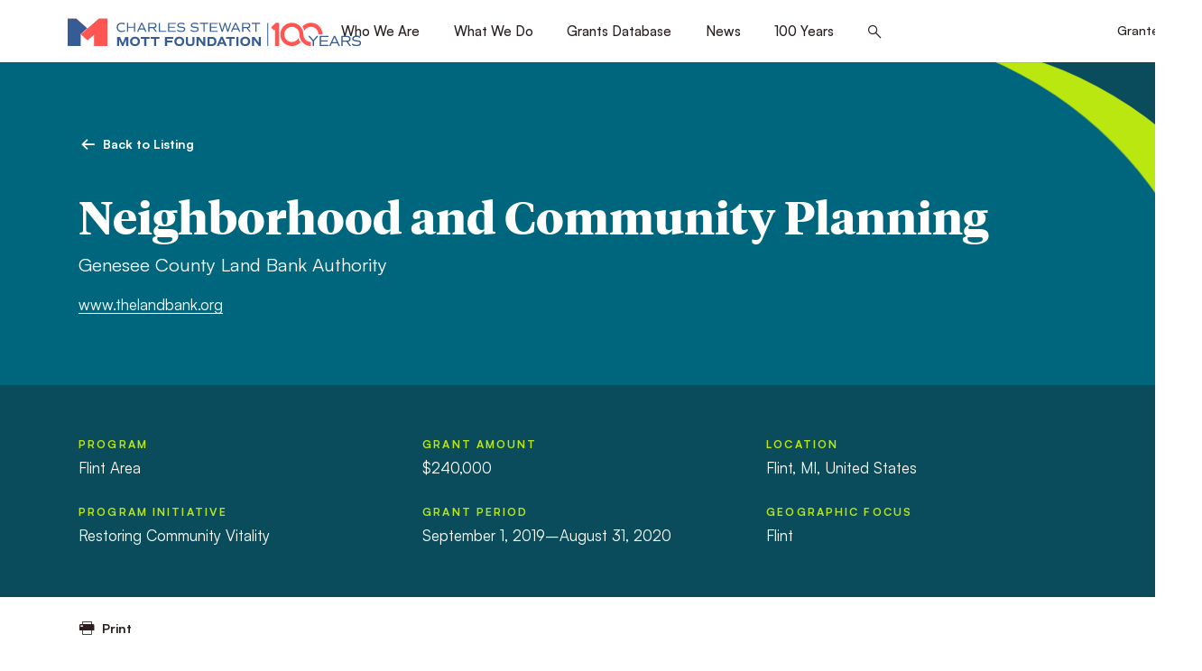

--- FILE ---
content_type: text/html; charset=UTF-8
request_url: https://www.mott.org/grants/200901247-09/
body_size: 49722
content:
<!doctype html>
<html lang="en-US">
	<head>
										<!-- Global site tag (gtag.js) - Google Analytics -->
			<script async src="https://www.googletagmanager.com/gtag/js?id=UA-643368-4"></script>
			<script>
				window.dataLayer = window.dataLayer || [];
				function gtag(){dataLayer.push(arguments);}
				gtag('js', new Date());

				gtag('config', 'UA-643368-4');
			</script>
				<meta charset="UTF-8" />
<script>
var gform;gform||(document.addEventListener("gform_main_scripts_loaded",function(){gform.scriptsLoaded=!0}),document.addEventListener("gform/theme/scripts_loaded",function(){gform.themeScriptsLoaded=!0}),window.addEventListener("DOMContentLoaded",function(){gform.domLoaded=!0}),gform={domLoaded:!1,scriptsLoaded:!1,themeScriptsLoaded:!1,isFormEditor:()=>"function"==typeof InitializeEditor,callIfLoaded:function(o){return!(!gform.domLoaded||!gform.scriptsLoaded||!gform.themeScriptsLoaded&&!gform.isFormEditor()||(gform.isFormEditor()&&console.warn("The use of gform.initializeOnLoaded() is deprecated in the form editor context and will be removed in Gravity Forms 3.1."),o(),0))},initializeOnLoaded:function(o){gform.callIfLoaded(o)||(document.addEventListener("gform_main_scripts_loaded",()=>{gform.scriptsLoaded=!0,gform.callIfLoaded(o)}),document.addEventListener("gform/theme/scripts_loaded",()=>{gform.themeScriptsLoaded=!0,gform.callIfLoaded(o)}),window.addEventListener("DOMContentLoaded",()=>{gform.domLoaded=!0,gform.callIfLoaded(o)}))},hooks:{action:{},filter:{}},addAction:function(o,r,e,t){gform.addHook("action",o,r,e,t)},addFilter:function(o,r,e,t){gform.addHook("filter",o,r,e,t)},doAction:function(o){gform.doHook("action",o,arguments)},applyFilters:function(o){return gform.doHook("filter",o,arguments)},removeAction:function(o,r){gform.removeHook("action",o,r)},removeFilter:function(o,r,e){gform.removeHook("filter",o,r,e)},addHook:function(o,r,e,t,n){null==gform.hooks[o][r]&&(gform.hooks[o][r]=[]);var d=gform.hooks[o][r];null==n&&(n=r+"_"+d.length),gform.hooks[o][r].push({tag:n,callable:e,priority:t=null==t?10:t})},doHook:function(r,o,e){var t;if(e=Array.prototype.slice.call(e,1),null!=gform.hooks[r][o]&&((o=gform.hooks[r][o]).sort(function(o,r){return o.priority-r.priority}),o.forEach(function(o){"function"!=typeof(t=o.callable)&&(t=window[t]),"action"==r?t.apply(null,e):e[0]=t.apply(null,e)})),"filter"==r)return e[0]},removeHook:function(o,r,t,n){var e;null!=gform.hooks[o][r]&&(e=(e=gform.hooks[o][r]).filter(function(o,r,e){return!!(null!=n&&n!=o.tag||null!=t&&t!=o.priority)}),gform.hooks[o][r]=e)}});
</script>

	<meta name="viewport" content="width=device-width, initial-scale=1.0, viewport-fit=cover" />
	<script>
		["js", "m4n"].forEach(function (attr) {
			document.documentElement.setAttribute(attr, "");
		});
	</script>
		<link rel="preload" href="https://www.mott.org/wp-content/themes/mott/assets/fonts/icomoon/fonts/icomoon.woff?mpvdj4" as="font" crossorigin>
		<link rel="preload" href="https://www.mott.org/wp-content/themes/mott/assets/fonts/tiemposheadline/tiempos-headline-bold.woff2" as="font" crossorigin>
		<link rel="preload" href="https://www.mott.org/wp-content/themes/mott/assets/fonts/satoshi/satoshi-400.woff2" as="font" crossorigin>
	<link rel="preload" href="https://www.mott.org/wp-content/themes/mott/assets/fonts/satoshi/satoshi-500.woff2" as="font" crossorigin>
	<link rel="preload" href="https://www.mott.org/wp-content/themes/mott/assets/fonts/satoshi/satoshi-700.woff2" as="font" crossorigin>

		<link rel="preload" as="style" href="https://www.mott.org/wp-content/themes/mott/assets/styles/app.css?ver=1768261579">

		<link rel="preload" as="script" href="https://www.mott.org/wp-content/themes/mott/assets/scripts/libs.js?ver=1768261579">
	<link rel="preload" as="script" href="https://www.mott.org/wp-content/themes/mott/assets/scripts/app.js?ver=1768261579">
<meta name='robots' content='index, follow, max-image-preview:large, max-snippet:-1, max-video-preview:-1' />

	<!-- This site is optimized with the Yoast SEO plugin v26.5 - https://yoast.com/wordpress/plugins/seo/ -->
	<title>Genesee County Land Bank Authority, Neighborhood and Community Planning, 200901247.09 | Mott Foundation</title>
	<link rel="canonical" href="https://www.mott.org/grants/200901247-09/" />
	<meta property="og:locale" content="en_US" />
	<meta property="og:type" content="article" />
	<meta property="og:title" content="Genesee County Land Bank Authority, Neighborhood and Community Planning, 200901247.09 | Mott Foundation" />
	<meta property="og:description" content="This grant supports the Genesee County Land Bank Authority&#039;s planning and neighborhood revitalization activities. The grantee develops and&hellip;" />
	<meta property="og:url" content="https://www.mott.org/grants/200901247-09/" />
	<meta property="og:site_name" content="Mott Foundation" />
	<meta property="article:modified_time" content="2025-08-19T08:04:36+00:00" />
	<meta property="og:image" content="https://www.mott.org/wp-content/uploads/2022/06/mott-social.jpg" />
	<meta property="og:image:width" content="1200" />
	<meta property="og:image:height" content="630" />
	<meta property="og:image:type" content="image/jpeg" />
	<meta name="twitter:card" content="summary_large_image" />
	<script type="application/ld+json" class="yoast-schema-graph">{"@context":"https://schema.org","@graph":[{"@type":"WebPage","@id":"https://www.mott.org/grants/200901247-09/","url":"https://www.mott.org/grants/200901247-09/","name":"Genesee County Land Bank Authority, Neighborhood and Community Planning, 200901247.09 | Mott Foundation","isPartOf":{"@id":"https://www.mott.org/#website"},"datePublished":"2019-10-01T04:00:00+00:00","dateModified":"2025-08-19T08:04:36+00:00","breadcrumb":{"@id":"https://www.mott.org/grants/200901247-09/#breadcrumb"},"inLanguage":"en-US","potentialAction":[{"@type":"ReadAction","target":["https://www.mott.org/grants/200901247-09/"]}]},{"@type":"BreadcrumbList","@id":"https://www.mott.org/grants/200901247-09/#breadcrumb","itemListElement":[{"@type":"ListItem","position":1,"name":"Home","item":"https://www.mott.org/"},{"@type":"ListItem","position":2,"name":"Genesee County Land Bank Authority, Neighborhood and Community Planning, 200901247.09"}]},{"@type":"WebSite","@id":"https://www.mott.org/#website","url":"https://www.mott.org/","name":"Mott Foundation","description":"","potentialAction":[{"@type":"SearchAction","target":{"@type":"EntryPoint","urlTemplate":"https://www.mott.org/?s={search_term_string}"},"query-input":{"@type":"PropertyValueSpecification","valueRequired":true,"valueName":"search_term_string"}}],"inLanguage":"en-US"}]}</script>
	<!-- / Yoast SEO plugin. -->


<link rel='dns-prefetch' href='//www.google.com' />
<link rel="alternate" type="application/rss+xml" title="Mott Foundation &raquo; Feed" href="https://www.mott.org/feed/" />
<link rel="alternate" type="application/rss+xml" title="Mott Foundation &raquo; Comments Feed" href="https://www.mott.org/comments/feed/" />
<link rel="alternate" title="oEmbed (JSON)" type="application/json+oembed" href="https://www.mott.org/wp-json/oembed/1.0/embed?url=https%3A%2F%2Fwww.mott.org%2Fgrants%2F200901247-09%2F" />
<link rel="alternate" title="oEmbed (XML)" type="text/xml+oembed" href="https://www.mott.org/wp-json/oembed/1.0/embed?url=https%3A%2F%2Fwww.mott.org%2Fgrants%2F200901247-09%2F&#038;format=xml" />
	<link rel="icon" href="https://www.mott.org/wp-content/themes/mott/assets/favicon/favicon.ico" />
	<link rel="icon" href="https://www.mott.org/wp-content/themes/mott/assets/favicon/favicon.svg" type="image/svg+xml" />
	<link rel="apple-touch-icon" href="https://www.mott.org/wp-content/themes/mott/assets/favicon/apple-touch-icon.png" />
	<link rel="manifest" href="https://www.mott.org/wp-content/themes/mott/assets/favicon/manifest.json" />
<style id='wp-img-auto-sizes-contain-inline-css'>
img:is([sizes=auto i],[sizes^="auto," i]){contain-intrinsic-size:3000px 1500px}
/*# sourceURL=wp-img-auto-sizes-contain-inline-css */
</style>
<style id='classic-theme-styles-inline-css'>
/*! This file is auto-generated */
.wp-block-button__link{color:#fff;background-color:#32373c;border-radius:9999px;box-shadow:none;text-decoration:none;padding:calc(.667em + 2px) calc(1.333em + 2px);font-size:1.125em}.wp-block-file__button{background:#32373c;color:#fff;text-decoration:none}
/*# sourceURL=/wp-includes/css/classic-themes.min.css */
</style>
<link rel='stylesheet' id='tm-app-css' href='https://www.mott.org/wp-content/themes/mott/assets/styles/app.css?ver=1768261579' media='all' />
<link rel="https://api.w.org/" href="https://www.mott.org/wp-json/" /><link rel="EditURI" type="application/rsd+xml" title="RSD" href="https://www.mott.org/xmlrpc.php?rsd" />
<link rel='shortlink' href='https://www.mott.org/?p=110626' />
<!-- Stream WordPress user activity plugin v4.1.1 -->
<link rel="icon" href="https://www.mott.org/wp-content/uploads/2026/01/favicon-150x150.png" sizes="32x32" />
<link rel="icon" href="https://www.mott.org/wp-content/uploads/2026/01/favicon-250x250.png" sizes="192x192" />
<link rel="apple-touch-icon" href="https://www.mott.org/wp-content/uploads/2026/01/favicon-250x250.png" />
<meta name="msapplication-TileImage" content="https://www.mott.org/wp-content/uploads/2026/01/favicon-300x300.png" />
			<!-- Meta Pixel Code -->
		<script>
		!function(f,b,e,v,n,t,s)
		{if(f.fbq)return;n=f.fbq=function(){n.callMethod?
		n.callMethod.apply(n,arguments):n.queue.push(arguments)};
		if(!f._fbq)f._fbq=n;n.push=n;n.loaded=!0;n.version='2.0';
		n.queue=[];t=b.createElement(e);t.async=!0;
		t.src=v;s=b.getElementsByTagName(e)[0];
		s.parentNode.insertBefore(t,s)}(window, document,'script',
		'https://connect.facebook.net/en_US/fbevents.js');
		fbq('init', '263557817373254');
		fbq('track', 'PageView');
		</script>
		<noscript><img height="1" width="1" style="display:none"
		src="https://www.facebook.com/tr?id=263557817373254&ev=PageView&noscript=1"
		/></noscript>
		<!-- End Meta Pixel Code -->
		<style id='global-styles-inline-css'>
:root{--wp--preset--aspect-ratio--square: 1;--wp--preset--aspect-ratio--4-3: 4/3;--wp--preset--aspect-ratio--3-4: 3/4;--wp--preset--aspect-ratio--3-2: 3/2;--wp--preset--aspect-ratio--2-3: 2/3;--wp--preset--aspect-ratio--16-9: 16/9;--wp--preset--aspect-ratio--9-16: 9/16;--wp--preset--color--black: #000000;--wp--preset--color--cyan-bluish-gray: #abb8c3;--wp--preset--color--white: #ffffff;--wp--preset--color--pale-pink: #f78da7;--wp--preset--color--vivid-red: #cf2e2e;--wp--preset--color--luminous-vivid-orange: #ff6900;--wp--preset--color--luminous-vivid-amber: #fcb900;--wp--preset--color--light-green-cyan: #7bdcb5;--wp--preset--color--vivid-green-cyan: #00d084;--wp--preset--color--pale-cyan-blue: #8ed1fc;--wp--preset--color--vivid-cyan-blue: #0693e3;--wp--preset--color--vivid-purple: #9b51e0;--wp--preset--gradient--vivid-cyan-blue-to-vivid-purple: linear-gradient(135deg,rgb(6,147,227) 0%,rgb(155,81,224) 100%);--wp--preset--gradient--light-green-cyan-to-vivid-green-cyan: linear-gradient(135deg,rgb(122,220,180) 0%,rgb(0,208,130) 100%);--wp--preset--gradient--luminous-vivid-amber-to-luminous-vivid-orange: linear-gradient(135deg,rgb(252,185,0) 0%,rgb(255,105,0) 100%);--wp--preset--gradient--luminous-vivid-orange-to-vivid-red: linear-gradient(135deg,rgb(255,105,0) 0%,rgb(207,46,46) 100%);--wp--preset--gradient--very-light-gray-to-cyan-bluish-gray: linear-gradient(135deg,rgb(238,238,238) 0%,rgb(169,184,195) 100%);--wp--preset--gradient--cool-to-warm-spectrum: linear-gradient(135deg,rgb(74,234,220) 0%,rgb(151,120,209) 20%,rgb(207,42,186) 40%,rgb(238,44,130) 60%,rgb(251,105,98) 80%,rgb(254,248,76) 100%);--wp--preset--gradient--blush-light-purple: linear-gradient(135deg,rgb(255,206,236) 0%,rgb(152,150,240) 100%);--wp--preset--gradient--blush-bordeaux: linear-gradient(135deg,rgb(254,205,165) 0%,rgb(254,45,45) 50%,rgb(107,0,62) 100%);--wp--preset--gradient--luminous-dusk: linear-gradient(135deg,rgb(255,203,112) 0%,rgb(199,81,192) 50%,rgb(65,88,208) 100%);--wp--preset--gradient--pale-ocean: linear-gradient(135deg,rgb(255,245,203) 0%,rgb(182,227,212) 50%,rgb(51,167,181) 100%);--wp--preset--gradient--electric-grass: linear-gradient(135deg,rgb(202,248,128) 0%,rgb(113,206,126) 100%);--wp--preset--gradient--midnight: linear-gradient(135deg,rgb(2,3,129) 0%,rgb(40,116,252) 100%);--wp--preset--font-size--small: 13px;--wp--preset--font-size--medium: 20px;--wp--preset--font-size--large: 36px;--wp--preset--font-size--x-large: 42px;--wp--preset--spacing--20: 0.44rem;--wp--preset--spacing--30: 0.67rem;--wp--preset--spacing--40: 1rem;--wp--preset--spacing--50: 1.5rem;--wp--preset--spacing--60: 2.25rem;--wp--preset--spacing--70: 3.38rem;--wp--preset--spacing--80: 5.06rem;--wp--preset--shadow--natural: 6px 6px 9px rgba(0, 0, 0, 0.2);--wp--preset--shadow--deep: 12px 12px 50px rgba(0, 0, 0, 0.4);--wp--preset--shadow--sharp: 6px 6px 0px rgba(0, 0, 0, 0.2);--wp--preset--shadow--outlined: 6px 6px 0px -3px rgb(255, 255, 255), 6px 6px rgb(0, 0, 0);--wp--preset--shadow--crisp: 6px 6px 0px rgb(0, 0, 0);}:where(.is-layout-flex){gap: 0.5em;}:where(.is-layout-grid){gap: 0.5em;}body .is-layout-flex{display: flex;}.is-layout-flex{flex-wrap: wrap;align-items: center;}.is-layout-flex > :is(*, div){margin: 0;}body .is-layout-grid{display: grid;}.is-layout-grid > :is(*, div){margin: 0;}:where(.wp-block-columns.is-layout-flex){gap: 2em;}:where(.wp-block-columns.is-layout-grid){gap: 2em;}:where(.wp-block-post-template.is-layout-flex){gap: 1.25em;}:where(.wp-block-post-template.is-layout-grid){gap: 1.25em;}.has-black-color{color: var(--wp--preset--color--black) !important;}.has-cyan-bluish-gray-color{color: var(--wp--preset--color--cyan-bluish-gray) !important;}.has-white-color{color: var(--wp--preset--color--white) !important;}.has-pale-pink-color{color: var(--wp--preset--color--pale-pink) !important;}.has-vivid-red-color{color: var(--wp--preset--color--vivid-red) !important;}.has-luminous-vivid-orange-color{color: var(--wp--preset--color--luminous-vivid-orange) !important;}.has-luminous-vivid-amber-color{color: var(--wp--preset--color--luminous-vivid-amber) !important;}.has-light-green-cyan-color{color: var(--wp--preset--color--light-green-cyan) !important;}.has-vivid-green-cyan-color{color: var(--wp--preset--color--vivid-green-cyan) !important;}.has-pale-cyan-blue-color{color: var(--wp--preset--color--pale-cyan-blue) !important;}.has-vivid-cyan-blue-color{color: var(--wp--preset--color--vivid-cyan-blue) !important;}.has-vivid-purple-color{color: var(--wp--preset--color--vivid-purple) !important;}.has-black-background-color{background-color: var(--wp--preset--color--black) !important;}.has-cyan-bluish-gray-background-color{background-color: var(--wp--preset--color--cyan-bluish-gray) !important;}.has-white-background-color{background-color: var(--wp--preset--color--white) !important;}.has-pale-pink-background-color{background-color: var(--wp--preset--color--pale-pink) !important;}.has-vivid-red-background-color{background-color: var(--wp--preset--color--vivid-red) !important;}.has-luminous-vivid-orange-background-color{background-color: var(--wp--preset--color--luminous-vivid-orange) !important;}.has-luminous-vivid-amber-background-color{background-color: var(--wp--preset--color--luminous-vivid-amber) !important;}.has-light-green-cyan-background-color{background-color: var(--wp--preset--color--light-green-cyan) !important;}.has-vivid-green-cyan-background-color{background-color: var(--wp--preset--color--vivid-green-cyan) !important;}.has-pale-cyan-blue-background-color{background-color: var(--wp--preset--color--pale-cyan-blue) !important;}.has-vivid-cyan-blue-background-color{background-color: var(--wp--preset--color--vivid-cyan-blue) !important;}.has-vivid-purple-background-color{background-color: var(--wp--preset--color--vivid-purple) !important;}.has-black-border-color{border-color: var(--wp--preset--color--black) !important;}.has-cyan-bluish-gray-border-color{border-color: var(--wp--preset--color--cyan-bluish-gray) !important;}.has-white-border-color{border-color: var(--wp--preset--color--white) !important;}.has-pale-pink-border-color{border-color: var(--wp--preset--color--pale-pink) !important;}.has-vivid-red-border-color{border-color: var(--wp--preset--color--vivid-red) !important;}.has-luminous-vivid-orange-border-color{border-color: var(--wp--preset--color--luminous-vivid-orange) !important;}.has-luminous-vivid-amber-border-color{border-color: var(--wp--preset--color--luminous-vivid-amber) !important;}.has-light-green-cyan-border-color{border-color: var(--wp--preset--color--light-green-cyan) !important;}.has-vivid-green-cyan-border-color{border-color: var(--wp--preset--color--vivid-green-cyan) !important;}.has-pale-cyan-blue-border-color{border-color: var(--wp--preset--color--pale-cyan-blue) !important;}.has-vivid-cyan-blue-border-color{border-color: var(--wp--preset--color--vivid-cyan-blue) !important;}.has-vivid-purple-border-color{border-color: var(--wp--preset--color--vivid-purple) !important;}.has-vivid-cyan-blue-to-vivid-purple-gradient-background{background: var(--wp--preset--gradient--vivid-cyan-blue-to-vivid-purple) !important;}.has-light-green-cyan-to-vivid-green-cyan-gradient-background{background: var(--wp--preset--gradient--light-green-cyan-to-vivid-green-cyan) !important;}.has-luminous-vivid-amber-to-luminous-vivid-orange-gradient-background{background: var(--wp--preset--gradient--luminous-vivid-amber-to-luminous-vivid-orange) !important;}.has-luminous-vivid-orange-to-vivid-red-gradient-background{background: var(--wp--preset--gradient--luminous-vivid-orange-to-vivid-red) !important;}.has-very-light-gray-to-cyan-bluish-gray-gradient-background{background: var(--wp--preset--gradient--very-light-gray-to-cyan-bluish-gray) !important;}.has-cool-to-warm-spectrum-gradient-background{background: var(--wp--preset--gradient--cool-to-warm-spectrum) !important;}.has-blush-light-purple-gradient-background{background: var(--wp--preset--gradient--blush-light-purple) !important;}.has-blush-bordeaux-gradient-background{background: var(--wp--preset--gradient--blush-bordeaux) !important;}.has-luminous-dusk-gradient-background{background: var(--wp--preset--gradient--luminous-dusk) !important;}.has-pale-ocean-gradient-background{background: var(--wp--preset--gradient--pale-ocean) !important;}.has-electric-grass-gradient-background{background: var(--wp--preset--gradient--electric-grass) !important;}.has-midnight-gradient-background{background: var(--wp--preset--gradient--midnight) !important;}.has-small-font-size{font-size: var(--wp--preset--font-size--small) !important;}.has-medium-font-size{font-size: var(--wp--preset--font-size--medium) !important;}.has-large-font-size{font-size: var(--wp--preset--font-size--large) !important;}.has-x-large-font-size{font-size: var(--wp--preset--font-size--x-large) !important;}
/*# sourceURL=global-styles-inline-css */
</style>
</head>

		<body class="wp-singular grant-template-default single single-grant postid-110626 wp-theme-mott">
				
		<div class="root1">
						
			<header class="top1" id="top" x-data :class="{'-open': $store.app.overlay == 'nav'}" stickywatch reveal="1+/0">
				<div class="top1-wrap -restrain">
										<p class="logo1 -centennial">
						<a href="https://www.mott.org" aria-label="Mott Foundation" accesskey="h">
																		
		
		
					<span class="img1 " style="" >
		
			<img class="lazyload lazypreload" data-src="https://www.mott.org/wp-content/uploads/2026/01/CSMF-Standard-Centennial-Logo.svg" alt=""  data-srcset="https://www.mott.org/wp-content/uploads/2026/01/CSMF-Standard-Centennial-Logo.svg 1000w, https://www.mott.org/wp-content/uploads/2026/01/CSMF-Standard-Centennial-Logo.svg 1000w, https://www.mott.org/wp-content/uploads/2026/01/CSMF-Standard-Centennial-Logo.svg 1000w, https://www.mott.org/wp-content/uploads/2026/01/CSMF-Standard-Centennial-Logo.svg 1000w" data-sizes="auto" />
			<i class="loader1 "></i>
			<noscript><img src="https://www.mott.org/wp-content/uploads/2026/01/CSMF-Standard-Centennial-Logo.svg" alt=""></noscript>
			
					</span>
		
		
		
		
		
		
		
															</a>
					</p>
					<nav class="skips1">
						<ul>
							<li><a href="#nav" accesskey="n">Skip to navigation [n]</a></li>
							<li><a href="#content" accesskey="c">Skip to content [c]</a></li>
							<li><a href="#footer" accesskey="f">Skip to footer [f]</a></li>
						</ul>
					</nav>
					<p class="toggler1">
						<a href="#nav" aria-label="Menu" class="toggler1-link" @click.prevent="$store.app.overlay = $store.app.overlay === 'nav' ? false : 'nav'">
							<svg class="toggler1-svg -us:n" viewBox="0 0 50 50" :class="{'-active': $store.app.overlay === 'nav'}">
								<path class="toggler1-line -top" d="M9,11.4h32c3,0,6,2.5,6,6.9S44.8,25,41,25H25" />
								<path class="toggler1-line -middle" d="M9,25h32" />
								<path class="toggler1-line -bottom" d="M41,38.6H9c0,0-6-0.6-6-6.7S9,25,9,25h16" />
							</svg>
						</a>
					</p>

					<nav class="nav1" id="nav">
						<div class="nav1-wrap">
							<ul id="menu-primary-nav" class="nav1-navs nav1-main" x-data="collapse()"><li :class="{ '-open': open[1] }" ><i class="icon-angle-down-medium" clickable @click="open[1] = !open[1]"></i><a href="https://www.mott.org/about/" accesskey="1">Who We Are</a><em invisible>[1]</em>
<ul class="nav1-drop"  x-show="show(open['1'])" x-bind="transitions" collapse>
	<li ><a href="https://www.mott.org/about/values/">Guiding Principles</a></li>
	<li ><a href="https://www.mott.org/about/history/">History and Founder</a></li>
	<li ><a href="https://www.mott.org/timeline/">Foundation Timeline</a></li>
	<li ><a href="https://www.mott.org/about/staff/">Trustees &#038; Staff</a></li>
	<li ><a href="https://www.mott.org/about/annual-reports/">Annual Reports</a></li>
	<li ><a href="https://www.mott.org/about/financials/">Financial Information</a></li>
	<li ><a href="https://www.mott.org/about/careers/">Careers</a></li>
	<li ><a href="https://www.mott.org/contact/">Contact</a></li>
</ul>
</li>
<li :class="{ '-open': open[2] }" ><i class="icon-angle-down-medium" clickable @click="open[2] = !open[2]"></i><a href="https://www.mott.org/work/" accesskey="2">What We Do</a><em invisible>[2]</em>
<ul class="nav1-drop"  x-show="show(open['2'])" x-bind="transitions" collapse>
	<li ><a href="https://www.mott.org/what-we-fund/">What We Fund</a></li>
	<li ><a href="https://www.mott.org/work/flint/">Flint Area</a></li>
	<li ><a href="https://www.mott.org/work/youth-engagement/">Youth Engagement</a></li>
	<li ><a href="https://www.mott.org/work/environment/">Environment</a></li>
	<li ><a href="https://www.mott.org/work/civil-society/">Civil Society</a></li>
	<li ><a href="https://www.mott.org/grantee-resources/">Grantee Resources</a></li>
</ul>
</li>
<li :class="{ '-open': open[3] }" ><a href="https://www.mott.org/grants/" accesskey="3">Grants Database</a><em invisible>[3]</em></li>
<li :class="{ '-open': open[4] }" ><a href="https://www.mott.org/news/" accesskey="4">News</a><em invisible>[4]</em></li>
<li :class="{ '-open': open[5] }" ><i class="icon-angle-down-medium" clickable @click="open[5] = !open[5]"></i><a href="https://www.mott.org/100-years/" accesskey="5">100 Years</a><em invisible>[5]</em>
<ul class="nav1-drop"  x-show="show(open['5'])" x-bind="transitions" collapse>
	<li ><a href="https://www.mott.org/flagship-issues/">Flagship Issues</a></li>
	<li ><a href="https://www.mott.org/100-voices/">100 Voices</a></li>
	<li ><a href="https://www.mott.org/timeline/">A Century of Giving</a></li>
</ul>
</li>
<li class="-search">
		<a href="./#search" aria-label="Search this site" class="icon-search-bold" @click.prevent="$store.app.overlay = 'search'"><span>Search</span></a>
	</li></ul>
																						<ul class="nav1-navs nav1-account -as:2">
									<li><a href="https://mott.fluxx.io/">Grantee Login</a></li>
								</ul>
													</div>
						<form action="https://www.mott.org/" method="get" class="nav1-search">
														<p>
								<label for="f718005" invisible>Search</label>
								<input type="search" name="s" id="f718005" placeholder="What can we help you find?" />
								<button type="submit">
									<i class="icon-search-medium"><span>Search</span></i>
								</button>
							</p>
						</form>
					</nav>

				</div>
			</header>
			<div class="drawer1 -top -search -overlay1" id="search" x-data x-show="$store.app.overlay == 'search'" x-bind="transitions" @keydown.escape.window="$store.app.overlay = false" x-cloak>
								<p class="drawer1-close -as:1">
					<a href="./#" class="icon-close-medium" aria-label="Close" @click.prevent="$store.app.overlay = false"><span>Close</span></a>
				</p>
				<div class="drawer1-wrap">
					<div class="drawer1-main">

					<form role="search"  action="https://www.mott.org/" method="get">
	<p class="searchbox1 -xw:3 -mx:a">
		<label for="search-form-1" invisible>Search</label>
		<input type="search" id="search-form-1" placeholder="What can we help you find?" class="-is:1" value="" name="s" />

		<button type="submit" class="button1"><span>Search</span></button>
	</p>
</form>

					</div>
				</div>
			</div>

			<section class="content1" id="content" data-warning="Your browser is outdated, it will not render this page properly, please upgrade.">
				
<div class="wrap1 -cs:i -cs:b3">
	<div class="corner1 -size2"></div>

	<div class="wrap1-inner -restrain -xw:1">
		<div class="header1">
			<div class="insert1" reveal="1+/2">
				<p class="back1 -t:9 -fw:b">
										<a href="https://www.mott.org/grants/" class="back1-wrap -as:1">
						<i class="icon-directional-left-bold"></i>
						<span class="-hs:2">Back to Listing</span>
					</a>
				</p>

				<h1 class="insert1-title -t:1" style="--oxwam: 108rem">Neighborhood and Community Planning</h1>

									<p class="insert1-subtitle">Genesee County Land Bank Authority</p>
				
														<p class="insert1-lead -t:10 -mt:m5"><a target="_blank" href="https://www.thelandbank.org">www.thelandbank.org</a></p>
							</div>
		</div>
	</div>
</div>

<div class="wrap1 -cs:i -cs:b4 -py:2">
	<div class="wrap1-inner -restrain -xw:1">
		<div class="list1 -t:10 -gg:1 -c3 -c2>l -c1<m" reveal="1+/3">
			<ul class="list1-entries">
									<li>
						<strong class="-d:b -mb:m2 -t:15 -c:a2t">Program</strong>
						<span>Flint Area</span>
					</li>
				
									<li>
						<strong class="-d:b -mb:m2 -t:15 -c:a2t">Program Initiative</strong>
						<span>Restoring Community Vitality</span>
					</li>
				
									<li>
						<strong class="-d:b -mb:m2 -t:15 -c:a2t">Grant Amount</strong>
						<span>$240,000</span>
					</li>
				
									<li>
						<strong class="-d:b -mb:m2 -t:15 -c:a2t">Grant Period</strong>
						<span>September 1, 2019&ndash;August 31, 2020</span>
					</li>
				
									<li>
						<strong class="-d:b -mb:m2 -t:15 -c:a2t">Location</strong>
						<span>
															Flint, MI, United States													</span>
					</li>
				
									<li>
						<strong class="-d:b -mb:m2 -t:15 -c:a2t">Geographic Focus</strong>
						<span>Flint</span>
					</li>
				
			</ul>
		</div>
	</div>
</div>

<div class="wrap1">
	<div class="wrap1-inner -restrain -xw:1">
		<div class="toolbar1 -pull1" reveal="1+/4">
			<p class="toolbar1-print -t:9 -fw:b">
				<button type="button" class="debuttonize1" onclick="window.print();">
					<i class="icon-print-medium"></i>
					<span class="-hs:2">Print</span>
				</button>
			</p>
		</div>

					<div class="body1 -contain -xw:3" reveal="1+/5">
									<h2>About this grant</h2>
				
				<p>This grant supports the Genesee County Land Bank Authority&#8217;s planning and neighborhood revitalization activities. The grantee develops and operates a nationally renowned program to reclaim vacant and abandoned property and restore it to productive use. This function is overseen by a professional planning and development team that attracts resources, plans, coordinates, and implements neighborhood interventions using a variety of tools and strategies.  The grantee&#8217;s activities simultaneously enhance the quality of neighborhoods in Flint and promotes citizen stewardship by engaging neighborhood groups in planning the disposition and use of vacant  structures, as well as maintaining vacant lots.</p>
			</div>
		
	</div>
</div>

		</section>

				

		<footer class="footer1" id="footer">
			<div class="connect1 colored1 -cs:i -cs:b4">
				<div class="connect1-wrap -top -restrain">

																		<h3 class="connect1-title" reveal="1/">Promoting a just, equitable and sustainable society.</h3>
											
										<div class="signup1" reveal="1/">
																					<p class="signup1-brow -t:14 -c:a2t">Subscribe to Mott Newsletters</p>
													
																					<p class="signup1-label -mb:1 -t:10">
									<span class="-t:i">Every message we send includes instructions on how to unsubscribe. We will not share your address with any other organization.</span>
								</p>
													
						
													
                <div class='gf_browser_chrome gform_wrapper gravity-theme gform-theme--no-framework fieldbox1_wrapper' data-form-theme='gravity-theme' data-form-index='0' id='gform_wrapper_1' ><div id='gf_1' class='gform_anchor' tabindex='-1'></div><form method='post' enctype='multipart/form-data' target='gform_ajax_frame_1' id='gform_1' class='fieldbox1' action='/grants/200901247-09/#gf_1' data-formid='1' novalidate><div class='gf_invisible ginput_recaptchav3' data-sitekey='6LfR2EsgAAAAAI1byz4akmDs18MkrHhe-GjfXbfr' data-tabindex='0'><input id="input_9e4ac593f2b5cde8e633ad1c4ff5c880" class="gfield_recaptcha_response" type="hidden" name="input_9e4ac593f2b5cde8e633ad1c4ff5c880" value=""/></div>
                        <div class='gform-body gform_body'><div id='gform_fields_1' class='gform_fields top_label form_sublabel_below description_below validation_below'><div id="field_1_1" class="gfield gfield--type-email -is:1 field_sublabel_below gfield--no-description field_description_below field_validation_below gfield_visibility_visible"  ><label class='gfield_label gform-field-label' for='input_1_1'>Email</label><div class='ginput_container ginput_container_email'>
                            <input name='input_1' id='input_1_1' type='email' value='' class='large'   placeholder='Email Address'  aria-invalid="false"  />
                        </div></div></div></div>
        <div class='gform-footer gform_footer top_label'> <button class="button-submit" type="submit" aria-label="Submit" id="gform_submit_button_1">
		<i class="icon-directional-right-bold"></i>
	</button> <input type='hidden' name='gform_ajax' value='form_id=1&amp;title=&amp;description=&amp;tabindex=0&amp;theme=gravity-theme&amp;styles=[]&amp;hash=6165a759a9fba3bab78a0a3693772c58' />
            <input type='hidden' class='gform_hidden' name='gform_submission_method' data-js='gform_submission_method_1' value='iframe' />
            <input type='hidden' class='gform_hidden' name='gform_theme' data-js='gform_theme_1' id='gform_theme_1' value='gravity-theme' />
            <input type='hidden' class='gform_hidden' name='gform_style_settings' data-js='gform_style_settings_1' id='gform_style_settings_1' value='[]' />
            <input type='hidden' class='gform_hidden' name='is_submit_1' value='1' />
            <input type='hidden' class='gform_hidden' name='gform_submit' value='1' />
            
            <input type='hidden' class='gform_hidden' name='gform_unique_id' value='' />
            <input type='hidden' class='gform_hidden' name='state_1' value='WyJbXSIsIjMwNDllYjZlZDg3MDQxZTk0YjQ2ZGVjYjAyYTdlNjA3Il0=' />
            <input type='hidden' autocomplete='off' class='gform_hidden' name='gform_target_page_number_1' id='gform_target_page_number_1' value='0' />
            <input type='hidden' autocomplete='off' class='gform_hidden' name='gform_source_page_number_1' id='gform_source_page_number_1' value='1' />
            <input type='hidden' name='gform_field_values' value='' />
            
        </div>
                        </form>
                        </div>
		                <iframe style='display:none;width:0px;height:0px;' src='about:blank' name='gform_ajax_frame_1' id='gform_ajax_frame_1' title='This iframe contains the logic required to handle Ajax powered Gravity Forms.'></iframe>
		                <script>
gform.initializeOnLoaded( function() {gformInitSpinner( 1, 'https://www.mott.org/wp-content/plugins/gravityforms/images/spinner.svg', true );jQuery('#gform_ajax_frame_1').on('load',function(){var contents = jQuery(this).contents().find('*').html();var is_postback = contents.indexOf('GF_AJAX_POSTBACK') >= 0;if(!is_postback){return;}var form_content = jQuery(this).contents().find('#gform_wrapper_1');var is_confirmation = jQuery(this).contents().find('#gform_confirmation_wrapper_1').length > 0;var is_redirect = contents.indexOf('gformRedirect(){') >= 0;var is_form = form_content.length > 0 && ! is_redirect && ! is_confirmation;var mt = parseInt(jQuery('html').css('margin-top'), 10) + parseInt(jQuery('body').css('margin-top'), 10) + 100;if(is_form){jQuery('#gform_wrapper_1').html(form_content.html());if(form_content.hasClass('gform_validation_error')){jQuery('#gform_wrapper_1').addClass('gform_validation_error');} else {jQuery('#gform_wrapper_1').removeClass('gform_validation_error');}setTimeout( function() { /* delay the scroll by 50 milliseconds to fix a bug in chrome */ jQuery(document).scrollTop(jQuery('#gform_wrapper_1').offset().top - mt); }, 50 );if(window['gformInitDatepicker']) {gformInitDatepicker();}if(window['gformInitPriceFields']) {gformInitPriceFields();}var current_page = jQuery('#gform_source_page_number_1').val();gformInitSpinner( 1, 'https://www.mott.org/wp-content/plugins/gravityforms/images/spinner.svg', true );jQuery(document).trigger('gform_page_loaded', [1, current_page]);window['gf_submitting_1'] = false;}else if(!is_redirect){var confirmation_content = jQuery(this).contents().find('.GF_AJAX_POSTBACK').html();if(!confirmation_content){confirmation_content = contents;}jQuery('#gform_wrapper_1').replaceWith(confirmation_content);jQuery(document).scrollTop(jQuery('#gf_1').offset().top - mt);jQuery(document).trigger('gform_confirmation_loaded', [1]);window['gf_submitting_1'] = false;wp.a11y.speak(jQuery('#gform_confirmation_message_1').text());}else{jQuery('#gform_1').append(contents);if(window['gformRedirect']) {gformRedirect();}}jQuery(document).trigger("gform_pre_post_render", [{ formId: "1", currentPage: "current_page", abort: function() { this.preventDefault(); } }]);        if (event && event.defaultPrevented) {                return;        }        const gformWrapperDiv = document.getElementById( "gform_wrapper_1" );        if ( gformWrapperDiv ) {            const visibilitySpan = document.createElement( "span" );            visibilitySpan.id = "gform_visibility_test_1";            gformWrapperDiv.insertAdjacentElement( "afterend", visibilitySpan );        }        const visibilityTestDiv = document.getElementById( "gform_visibility_test_1" );        let postRenderFired = false;        function triggerPostRender() {            if ( postRenderFired ) {                return;            }            postRenderFired = true;            gform.core.triggerPostRenderEvents( 1, current_page );            if ( visibilityTestDiv ) {                visibilityTestDiv.parentNode.removeChild( visibilityTestDiv );            }        }        function debounce( func, wait, immediate ) {            var timeout;            return function() {                var context = this, args = arguments;                var later = function() {                    timeout = null;                    if ( !immediate ) func.apply( context, args );                };                var callNow = immediate && !timeout;                clearTimeout( timeout );                timeout = setTimeout( later, wait );                if ( callNow ) func.apply( context, args );            };        }        const debouncedTriggerPostRender = debounce( function() {            triggerPostRender();        }, 200 );        if ( visibilityTestDiv && visibilityTestDiv.offsetParent === null ) {            const observer = new MutationObserver( ( mutations ) => {                mutations.forEach( ( mutation ) => {                    if ( mutation.type === 'attributes' && visibilityTestDiv.offsetParent !== null ) {                        debouncedTriggerPostRender();                        observer.disconnect();                    }                });            });            observer.observe( document.body, {                attributes: true,                childList: false,                subtree: true,                attributeFilter: [ 'style', 'class' ],            });        } else {            triggerPostRender();        }    } );} );
</script>
							<div class="recaptcha_branding">
								<p class="-t:17">This site is protected by reCAPTCHA and the Google <a href="https://policies.google.com/privacy" target="_blank">Privacy Policy</a> and <a href="https://policies.google.com/terms" target="_blank">Terms of Service</a> apply.</p>
							</div>
											</div>

				</div>

				<div class="connect1-wrap -bottom -restrain">

											<ul class="connect1-links -t:9 -fw:b -as:2" flex="auto" reveal="1/">

																							<li><a href="https://www.mott.org/contact/" >Contact Us</a></li>
																							<li><a href="https://www.mott.org/careers/" >Careers</a></li>
							
						</ul>
					
																<div class="socials1 -v1" reveal="1/">
							<ul class="socials1-items" flex>

																	<li>
										
	<a target="_blank" href="https://www.facebook.com/mottfoundation" class="icon-social-facebook" aria-label="Like on Facebook"><span>Facebook</span></a>

									</li>
																	<li>
										
	<a target="_blank" href="https://www.linkedin.com/company/mott-foundation/" class="icon-social-linkedin" aria-label="Follow on LinkedIn"><span>LinkedIn</span></a>

									</li>
																	<li>
										
	<a target="_blank" href="https://www.instagram.com/mottfoundation/" class="icon-social-instagram" aria-label="Follow on Instagram"><span>Instagram</span></a>

									</li>
																	<li>
										
	<a target="_blank" href="https://www.youtube.com/user/CSMottFoundation" class="icon-social-youtube" aria-label="Subscribe to on YouTube"><span>YouTube</span></a>

									</li>
								
							</ul>
						</div>
									</div>
			</div>

			<div class="copys1 -restrain">
				<p class="copys1-copys">&copy;2026 Mott Foundation</p>

									<p class="copys1-links -as:2" flex="auto">

																				<a href="https://www.mott.org/web-policies/" >Web Policies</a>
																				<a href="https://www.mott.org/creative-commons/" >Creative Commons license</a>
											</p>
				
			</div>
		</footer>

		<div class="cursor1" x-data="cursor()" :class="{'-active': active}">
			<div class="cursor1-main"></div>
		</div>

		<a href="#" class="overlay1 -as:1" aria-hidden="true" x-data x-bind="transitions" x-show="['search'].includes($store.app.overlay)" @click.prevent="$store.app.overlay = false" x-cloak></a>
		<a href="#" class="overlay2 -as:1" aria-hidden="true" x-data x-bind="transitions" x-show="['nav'].includes($store.app.overlay)" @click.prevent="$store.app.overlay = false" x-cloak></a>

		
	</div>
<script type="speculationrules">
{"prefetch":[{"source":"document","where":{"and":[{"href_matches":"/*"},{"not":{"href_matches":["/wp-*.php","/wp-admin/*","/wp-content/uploads/*","/wp-content/*","/wp-content/plugins/*","/wp-content/themes/mott/*","/*\\?(.+)"]}},{"not":{"selector_matches":"a[rel~=\"nofollow\"]"}},{"not":{"selector_matches":".no-prefetch, .no-prefetch a"}}]},"eagerness":"conservative"}]}
</script>
	<script>
        document.documentElement.style.setProperty('--vw', document.documentElement.clientWidth * 0.01 + 'px');
        document.documentElement.style.setProperty('--vh', window.innerHeight * 0.01 + 'px');
    </script>
<script src="https://www.mott.org/wp-content/themes/mott/assets/scripts/libs.js?ver=1768261579" id="tm-libs-js"></script>
<script id="tm-scripts-js-extra">
var tmscripts = {"ajax_url":"https://www.mott.org/wp-admin/admin-ajax.php","current_page":"1","gdpr":{"messsaging":"\u003Cp\u003EWe and selected third parties use cookies or similar technologies to improve the user experience. Use the \u201cAccept\u201d button to consent. Use the \u201cReject\u201d button or close this notice to continue without accepting. For more information about cookies and how the Mott Foundation uses your data, see our\u00a0\u003Ca href=\"https://www.mott.org/web-policies/\" target=\"_blank\" rel=\"noopener noreferrer\"\u003EPrivacy Policy\u003C/a\u003E.\u003C/p\u003E\n\u003Cp\u003EBy using the site, you acknowledge and agree to our privacy practices described in our \u003Ca href=\"https://www.mott.org/web-policies/\" target=\"_blank\" rel=\"noopener noreferrer\"\u003EPrivacy Policy\u003C/a\u003E\u00a0and agree to our site\u00a0\u003Ca href=\"https://www.mott.org/terms-of-use/\" target=\"_blank\" rel=\"noopener noreferrer\"\u003ETerms of Use\u003C/a\u003E.\u003C/p\u003E\n","":null,"accept_text":"Accept All","reject_text":"Reject All but Strictly Necessary","ipstack_key":"176d030d6222c219067ed275b29ea9b4"}};
//# sourceURL=tm-scripts-js-extra
</script>
<script src="https://www.mott.org/wp-content/themes/mott/assets/scripts/app.js?ver=1768261579" id="tm-scripts-js"></script>
<script id="gforms_recaptcha_recaptcha-js-extra">
var gforms_recaptcha_recaptcha_strings = {"nonce":"50aad78377","disconnect":"Disconnecting","change_connection_type":"Resetting","spinner":"https://www.mott.org/wp-content/plugins/gravityforms/images/spinner.svg","connection_type":"classic","disable_badge":"1","change_connection_type_title":"Change Connection Type","change_connection_type_message":"Changing the connection type will delete your current settings.  Do you want to proceed?","disconnect_title":"Disconnect","disconnect_message":"Disconnecting from reCAPTCHA will delete your current settings.  Do you want to proceed?","site_key":"6LfR2EsgAAAAAI1byz4akmDs18MkrHhe-GjfXbfr"};
//# sourceURL=gforms_recaptcha_recaptcha-js-extra
</script>
<script src="https://www.google.com/recaptcha/api.js?render=6LfR2EsgAAAAAI1byz4akmDs18MkrHhe-GjfXbfr&amp;ver=2.1.0" id="gforms_recaptcha_recaptcha-js" defer data-wp-strategy="defer"></script>
<script src="https://www.mott.org/wp-content/plugins/gravityformsrecaptcha/js/frontend.min.js?ver=2.1.0" id="gforms_recaptcha_frontend-js" defer data-wp-strategy="defer"></script>
<script src="https://www.mott.org/wp-includes/js/dist/dom-ready.min.js?ver=f77871ff7694fffea381" id="wp-dom-ready-js"></script>
<script src="https://www.mott.org/wp-includes/js/dist/hooks.min.js?ver=dd5603f07f9220ed27f1" id="wp-hooks-js"></script>
<script src="https://www.mott.org/wp-includes/js/dist/i18n.min.js?ver=c26c3dc7bed366793375" id="wp-i18n-js"></script>
<script id="wp-i18n-js-after">
wp.i18n.setLocaleData( { 'text direction\u0004ltr': [ 'ltr' ] } );
//# sourceURL=wp-i18n-js-after
</script>
<script src="https://www.mott.org/wp-includes/js/dist/a11y.min.js?ver=cb460b4676c94bd228ed" id="wp-a11y-js"></script>
<script src="https://ajax.googleapis.com/ajax/libs/jquery/3.6.0/jquery.min.js?ver=6.9" id="jquery-js"></script>
<script defer='defer' src="https://www.mott.org/wp-content/plugins/gravityforms/js/jquery.json.min.js?ver=2.9.25" id="gform_json-js"></script>
<script id="gform_gravityforms-js-extra">
var gform_i18n = {"datepicker":{"days":{"monday":"Mo","tuesday":"Tu","wednesday":"We","thursday":"Th","friday":"Fr","saturday":"Sa","sunday":"Su"},"months":{"january":"January","february":"February","march":"March","april":"April","may":"May","june":"June","july":"July","august":"August","september":"September","october":"October","november":"November","december":"December"},"firstDay":1,"iconText":"Select date"}};
var gf_legacy_multi = [];
var gform_gravityforms = {"strings":{"invalid_file_extension":"This type of file is not allowed. Must be one of the following:","delete_file":"Delete this file","in_progress":"in progress","file_exceeds_limit":"File exceeds size limit","illegal_extension":"This type of file is not allowed.","max_reached":"Maximum number of files reached","unknown_error":"There was a problem while saving the file on the server","currently_uploading":"Please wait for the uploading to complete","cancel":"Cancel","cancel_upload":"Cancel this upload","cancelled":"Cancelled","error":"Error","message":"Message"},"vars":{"images_url":"https://www.mott.org/wp-content/plugins/gravityforms/images"}};
var gf_global = {"gf_currency_config":{"name":"U.S. Dollar","symbol_left":"$","symbol_right":"","symbol_padding":"","thousand_separator":",","decimal_separator":".","decimals":2,"code":"USD"},"base_url":"https://www.mott.org/wp-content/plugins/gravityforms","number_formats":[],"spinnerUrl":"https://www.mott.org/wp-content/plugins/gravityforms/images/spinner.svg","version_hash":"0dcac0fbe29d4c15d55b2d6379fa1717","strings":{"newRowAdded":"New row added.","rowRemoved":"Row removed","formSaved":"The form has been saved.  The content contains the link to return and complete the form."}};
//# sourceURL=gform_gravityforms-js-extra
</script>
<script defer='defer' src="https://www.mott.org/wp-content/plugins/gravityforms/js/gravityforms.min.js?ver=2.9.25" id="gform_gravityforms-js"></script>
<script defer='defer' src="https://www.mott.org/wp-content/plugins/gravityforms/js/placeholders.jquery.min.js?ver=2.9.25" id="gform_placeholder-js"></script>
<script defer='defer' src="https://www.mott.org/wp-content/plugins/gravityforms/assets/js/dist/utils.min.js?ver=48a3755090e76a154853db28fc254681" id="gform_gravityforms_utils-js"></script>
<script defer='defer' src="https://www.mott.org/wp-content/plugins/gravityforms/assets/js/dist/vendor-theme.min.js?ver=4f8b3915c1c1e1a6800825abd64b03cb" id="gform_gravityforms_theme_vendors-js"></script>
<script id="gform_gravityforms_theme-js-extra">
var gform_theme_config = {"common":{"form":{"honeypot":{"version_hash":"0dcac0fbe29d4c15d55b2d6379fa1717"},"ajax":{"ajaxurl":"https://www.mott.org/wp-admin/admin-ajax.php","ajax_submission_nonce":"bda8f35407","i18n":{"step_announcement":"Step %1$s of %2$s, %3$s","unknown_error":"There was an unknown error processing your request. Please try again."}}}},"hmr_dev":"","public_path":"https://www.mott.org/wp-content/plugins/gravityforms/assets/js/dist/","config_nonce":"01c44e3351"};
//# sourceURL=gform_gravityforms_theme-js-extra
</script>
<script defer='defer' src="https://www.mott.org/wp-content/plugins/gravityforms/assets/js/dist/scripts-theme.min.js?ver=244d9e312b90e462b62b2d9b9d415753" id="gform_gravityforms_theme-js"></script>
<script>
gform.initializeOnLoaded( function() { jQuery(document).on('gform_post_render', function(event, formId, currentPage){if(formId == 1) {if(typeof Placeholders != 'undefined'){
                        Placeholders.enable();
                    }} } );jQuery(document).on('gform_post_conditional_logic', function(event, formId, fields, isInit){} ) } );
</script>
<script>
gform.initializeOnLoaded( function() {jQuery(document).trigger("gform_pre_post_render", [{ formId: "1", currentPage: "1", abort: function() { this.preventDefault(); } }]);        if (event && event.defaultPrevented) {                return;        }        const gformWrapperDiv = document.getElementById( "gform_wrapper_1" );        if ( gformWrapperDiv ) {            const visibilitySpan = document.createElement( "span" );            visibilitySpan.id = "gform_visibility_test_1";            gformWrapperDiv.insertAdjacentElement( "afterend", visibilitySpan );        }        const visibilityTestDiv = document.getElementById( "gform_visibility_test_1" );        let postRenderFired = false;        function triggerPostRender() {            if ( postRenderFired ) {                return;            }            postRenderFired = true;            gform.core.triggerPostRenderEvents( 1, 1 );            if ( visibilityTestDiv ) {                visibilityTestDiv.parentNode.removeChild( visibilityTestDiv );            }        }        function debounce( func, wait, immediate ) {            var timeout;            return function() {                var context = this, args = arguments;                var later = function() {                    timeout = null;                    if ( !immediate ) func.apply( context, args );                };                var callNow = immediate && !timeout;                clearTimeout( timeout );                timeout = setTimeout( later, wait );                if ( callNow ) func.apply( context, args );            };        }        const debouncedTriggerPostRender = debounce( function() {            triggerPostRender();        }, 200 );        if ( visibilityTestDiv && visibilityTestDiv.offsetParent === null ) {            const observer = new MutationObserver( ( mutations ) => {                mutations.forEach( ( mutation ) => {                    if ( mutation.type === 'attributes' && visibilityTestDiv.offsetParent !== null ) {                        debouncedTriggerPostRender();                        observer.disconnect();                    }                });            });            observer.observe( document.body, {                attributes: true,                childList: false,                subtree: true,                attributeFilter: [ 'style', 'class' ],            });        } else {            triggerPostRender();        }    } );
</script>
</body>
</html>


--- FILE ---
content_type: text/html; charset=utf-8
request_url: https://www.google.com/recaptcha/api2/anchor?ar=1&k=6LfR2EsgAAAAAI1byz4akmDs18MkrHhe-GjfXbfr&co=aHR0cHM6Ly93d3cubW90dC5vcmc6NDQz&hl=en&v=PoyoqOPhxBO7pBk68S4YbpHZ&size=invisible&anchor-ms=20000&execute-ms=30000&cb=vaq40bj5gcne
body_size: 48528
content:
<!DOCTYPE HTML><html dir="ltr" lang="en"><head><meta http-equiv="Content-Type" content="text/html; charset=UTF-8">
<meta http-equiv="X-UA-Compatible" content="IE=edge">
<title>reCAPTCHA</title>
<style type="text/css">
/* cyrillic-ext */
@font-face {
  font-family: 'Roboto';
  font-style: normal;
  font-weight: 400;
  font-stretch: 100%;
  src: url(//fonts.gstatic.com/s/roboto/v48/KFO7CnqEu92Fr1ME7kSn66aGLdTylUAMa3GUBHMdazTgWw.woff2) format('woff2');
  unicode-range: U+0460-052F, U+1C80-1C8A, U+20B4, U+2DE0-2DFF, U+A640-A69F, U+FE2E-FE2F;
}
/* cyrillic */
@font-face {
  font-family: 'Roboto';
  font-style: normal;
  font-weight: 400;
  font-stretch: 100%;
  src: url(//fonts.gstatic.com/s/roboto/v48/KFO7CnqEu92Fr1ME7kSn66aGLdTylUAMa3iUBHMdazTgWw.woff2) format('woff2');
  unicode-range: U+0301, U+0400-045F, U+0490-0491, U+04B0-04B1, U+2116;
}
/* greek-ext */
@font-face {
  font-family: 'Roboto';
  font-style: normal;
  font-weight: 400;
  font-stretch: 100%;
  src: url(//fonts.gstatic.com/s/roboto/v48/KFO7CnqEu92Fr1ME7kSn66aGLdTylUAMa3CUBHMdazTgWw.woff2) format('woff2');
  unicode-range: U+1F00-1FFF;
}
/* greek */
@font-face {
  font-family: 'Roboto';
  font-style: normal;
  font-weight: 400;
  font-stretch: 100%;
  src: url(//fonts.gstatic.com/s/roboto/v48/KFO7CnqEu92Fr1ME7kSn66aGLdTylUAMa3-UBHMdazTgWw.woff2) format('woff2');
  unicode-range: U+0370-0377, U+037A-037F, U+0384-038A, U+038C, U+038E-03A1, U+03A3-03FF;
}
/* math */
@font-face {
  font-family: 'Roboto';
  font-style: normal;
  font-weight: 400;
  font-stretch: 100%;
  src: url(//fonts.gstatic.com/s/roboto/v48/KFO7CnqEu92Fr1ME7kSn66aGLdTylUAMawCUBHMdazTgWw.woff2) format('woff2');
  unicode-range: U+0302-0303, U+0305, U+0307-0308, U+0310, U+0312, U+0315, U+031A, U+0326-0327, U+032C, U+032F-0330, U+0332-0333, U+0338, U+033A, U+0346, U+034D, U+0391-03A1, U+03A3-03A9, U+03B1-03C9, U+03D1, U+03D5-03D6, U+03F0-03F1, U+03F4-03F5, U+2016-2017, U+2034-2038, U+203C, U+2040, U+2043, U+2047, U+2050, U+2057, U+205F, U+2070-2071, U+2074-208E, U+2090-209C, U+20D0-20DC, U+20E1, U+20E5-20EF, U+2100-2112, U+2114-2115, U+2117-2121, U+2123-214F, U+2190, U+2192, U+2194-21AE, U+21B0-21E5, U+21F1-21F2, U+21F4-2211, U+2213-2214, U+2216-22FF, U+2308-230B, U+2310, U+2319, U+231C-2321, U+2336-237A, U+237C, U+2395, U+239B-23B7, U+23D0, U+23DC-23E1, U+2474-2475, U+25AF, U+25B3, U+25B7, U+25BD, U+25C1, U+25CA, U+25CC, U+25FB, U+266D-266F, U+27C0-27FF, U+2900-2AFF, U+2B0E-2B11, U+2B30-2B4C, U+2BFE, U+3030, U+FF5B, U+FF5D, U+1D400-1D7FF, U+1EE00-1EEFF;
}
/* symbols */
@font-face {
  font-family: 'Roboto';
  font-style: normal;
  font-weight: 400;
  font-stretch: 100%;
  src: url(//fonts.gstatic.com/s/roboto/v48/KFO7CnqEu92Fr1ME7kSn66aGLdTylUAMaxKUBHMdazTgWw.woff2) format('woff2');
  unicode-range: U+0001-000C, U+000E-001F, U+007F-009F, U+20DD-20E0, U+20E2-20E4, U+2150-218F, U+2190, U+2192, U+2194-2199, U+21AF, U+21E6-21F0, U+21F3, U+2218-2219, U+2299, U+22C4-22C6, U+2300-243F, U+2440-244A, U+2460-24FF, U+25A0-27BF, U+2800-28FF, U+2921-2922, U+2981, U+29BF, U+29EB, U+2B00-2BFF, U+4DC0-4DFF, U+FFF9-FFFB, U+10140-1018E, U+10190-1019C, U+101A0, U+101D0-101FD, U+102E0-102FB, U+10E60-10E7E, U+1D2C0-1D2D3, U+1D2E0-1D37F, U+1F000-1F0FF, U+1F100-1F1AD, U+1F1E6-1F1FF, U+1F30D-1F30F, U+1F315, U+1F31C, U+1F31E, U+1F320-1F32C, U+1F336, U+1F378, U+1F37D, U+1F382, U+1F393-1F39F, U+1F3A7-1F3A8, U+1F3AC-1F3AF, U+1F3C2, U+1F3C4-1F3C6, U+1F3CA-1F3CE, U+1F3D4-1F3E0, U+1F3ED, U+1F3F1-1F3F3, U+1F3F5-1F3F7, U+1F408, U+1F415, U+1F41F, U+1F426, U+1F43F, U+1F441-1F442, U+1F444, U+1F446-1F449, U+1F44C-1F44E, U+1F453, U+1F46A, U+1F47D, U+1F4A3, U+1F4B0, U+1F4B3, U+1F4B9, U+1F4BB, U+1F4BF, U+1F4C8-1F4CB, U+1F4D6, U+1F4DA, U+1F4DF, U+1F4E3-1F4E6, U+1F4EA-1F4ED, U+1F4F7, U+1F4F9-1F4FB, U+1F4FD-1F4FE, U+1F503, U+1F507-1F50B, U+1F50D, U+1F512-1F513, U+1F53E-1F54A, U+1F54F-1F5FA, U+1F610, U+1F650-1F67F, U+1F687, U+1F68D, U+1F691, U+1F694, U+1F698, U+1F6AD, U+1F6B2, U+1F6B9-1F6BA, U+1F6BC, U+1F6C6-1F6CF, U+1F6D3-1F6D7, U+1F6E0-1F6EA, U+1F6F0-1F6F3, U+1F6F7-1F6FC, U+1F700-1F7FF, U+1F800-1F80B, U+1F810-1F847, U+1F850-1F859, U+1F860-1F887, U+1F890-1F8AD, U+1F8B0-1F8BB, U+1F8C0-1F8C1, U+1F900-1F90B, U+1F93B, U+1F946, U+1F984, U+1F996, U+1F9E9, U+1FA00-1FA6F, U+1FA70-1FA7C, U+1FA80-1FA89, U+1FA8F-1FAC6, U+1FACE-1FADC, U+1FADF-1FAE9, U+1FAF0-1FAF8, U+1FB00-1FBFF;
}
/* vietnamese */
@font-face {
  font-family: 'Roboto';
  font-style: normal;
  font-weight: 400;
  font-stretch: 100%;
  src: url(//fonts.gstatic.com/s/roboto/v48/KFO7CnqEu92Fr1ME7kSn66aGLdTylUAMa3OUBHMdazTgWw.woff2) format('woff2');
  unicode-range: U+0102-0103, U+0110-0111, U+0128-0129, U+0168-0169, U+01A0-01A1, U+01AF-01B0, U+0300-0301, U+0303-0304, U+0308-0309, U+0323, U+0329, U+1EA0-1EF9, U+20AB;
}
/* latin-ext */
@font-face {
  font-family: 'Roboto';
  font-style: normal;
  font-weight: 400;
  font-stretch: 100%;
  src: url(//fonts.gstatic.com/s/roboto/v48/KFO7CnqEu92Fr1ME7kSn66aGLdTylUAMa3KUBHMdazTgWw.woff2) format('woff2');
  unicode-range: U+0100-02BA, U+02BD-02C5, U+02C7-02CC, U+02CE-02D7, U+02DD-02FF, U+0304, U+0308, U+0329, U+1D00-1DBF, U+1E00-1E9F, U+1EF2-1EFF, U+2020, U+20A0-20AB, U+20AD-20C0, U+2113, U+2C60-2C7F, U+A720-A7FF;
}
/* latin */
@font-face {
  font-family: 'Roboto';
  font-style: normal;
  font-weight: 400;
  font-stretch: 100%;
  src: url(//fonts.gstatic.com/s/roboto/v48/KFO7CnqEu92Fr1ME7kSn66aGLdTylUAMa3yUBHMdazQ.woff2) format('woff2');
  unicode-range: U+0000-00FF, U+0131, U+0152-0153, U+02BB-02BC, U+02C6, U+02DA, U+02DC, U+0304, U+0308, U+0329, U+2000-206F, U+20AC, U+2122, U+2191, U+2193, U+2212, U+2215, U+FEFF, U+FFFD;
}
/* cyrillic-ext */
@font-face {
  font-family: 'Roboto';
  font-style: normal;
  font-weight: 500;
  font-stretch: 100%;
  src: url(//fonts.gstatic.com/s/roboto/v48/KFO7CnqEu92Fr1ME7kSn66aGLdTylUAMa3GUBHMdazTgWw.woff2) format('woff2');
  unicode-range: U+0460-052F, U+1C80-1C8A, U+20B4, U+2DE0-2DFF, U+A640-A69F, U+FE2E-FE2F;
}
/* cyrillic */
@font-face {
  font-family: 'Roboto';
  font-style: normal;
  font-weight: 500;
  font-stretch: 100%;
  src: url(//fonts.gstatic.com/s/roboto/v48/KFO7CnqEu92Fr1ME7kSn66aGLdTylUAMa3iUBHMdazTgWw.woff2) format('woff2');
  unicode-range: U+0301, U+0400-045F, U+0490-0491, U+04B0-04B1, U+2116;
}
/* greek-ext */
@font-face {
  font-family: 'Roboto';
  font-style: normal;
  font-weight: 500;
  font-stretch: 100%;
  src: url(//fonts.gstatic.com/s/roboto/v48/KFO7CnqEu92Fr1ME7kSn66aGLdTylUAMa3CUBHMdazTgWw.woff2) format('woff2');
  unicode-range: U+1F00-1FFF;
}
/* greek */
@font-face {
  font-family: 'Roboto';
  font-style: normal;
  font-weight: 500;
  font-stretch: 100%;
  src: url(//fonts.gstatic.com/s/roboto/v48/KFO7CnqEu92Fr1ME7kSn66aGLdTylUAMa3-UBHMdazTgWw.woff2) format('woff2');
  unicode-range: U+0370-0377, U+037A-037F, U+0384-038A, U+038C, U+038E-03A1, U+03A3-03FF;
}
/* math */
@font-face {
  font-family: 'Roboto';
  font-style: normal;
  font-weight: 500;
  font-stretch: 100%;
  src: url(//fonts.gstatic.com/s/roboto/v48/KFO7CnqEu92Fr1ME7kSn66aGLdTylUAMawCUBHMdazTgWw.woff2) format('woff2');
  unicode-range: U+0302-0303, U+0305, U+0307-0308, U+0310, U+0312, U+0315, U+031A, U+0326-0327, U+032C, U+032F-0330, U+0332-0333, U+0338, U+033A, U+0346, U+034D, U+0391-03A1, U+03A3-03A9, U+03B1-03C9, U+03D1, U+03D5-03D6, U+03F0-03F1, U+03F4-03F5, U+2016-2017, U+2034-2038, U+203C, U+2040, U+2043, U+2047, U+2050, U+2057, U+205F, U+2070-2071, U+2074-208E, U+2090-209C, U+20D0-20DC, U+20E1, U+20E5-20EF, U+2100-2112, U+2114-2115, U+2117-2121, U+2123-214F, U+2190, U+2192, U+2194-21AE, U+21B0-21E5, U+21F1-21F2, U+21F4-2211, U+2213-2214, U+2216-22FF, U+2308-230B, U+2310, U+2319, U+231C-2321, U+2336-237A, U+237C, U+2395, U+239B-23B7, U+23D0, U+23DC-23E1, U+2474-2475, U+25AF, U+25B3, U+25B7, U+25BD, U+25C1, U+25CA, U+25CC, U+25FB, U+266D-266F, U+27C0-27FF, U+2900-2AFF, U+2B0E-2B11, U+2B30-2B4C, U+2BFE, U+3030, U+FF5B, U+FF5D, U+1D400-1D7FF, U+1EE00-1EEFF;
}
/* symbols */
@font-face {
  font-family: 'Roboto';
  font-style: normal;
  font-weight: 500;
  font-stretch: 100%;
  src: url(//fonts.gstatic.com/s/roboto/v48/KFO7CnqEu92Fr1ME7kSn66aGLdTylUAMaxKUBHMdazTgWw.woff2) format('woff2');
  unicode-range: U+0001-000C, U+000E-001F, U+007F-009F, U+20DD-20E0, U+20E2-20E4, U+2150-218F, U+2190, U+2192, U+2194-2199, U+21AF, U+21E6-21F0, U+21F3, U+2218-2219, U+2299, U+22C4-22C6, U+2300-243F, U+2440-244A, U+2460-24FF, U+25A0-27BF, U+2800-28FF, U+2921-2922, U+2981, U+29BF, U+29EB, U+2B00-2BFF, U+4DC0-4DFF, U+FFF9-FFFB, U+10140-1018E, U+10190-1019C, U+101A0, U+101D0-101FD, U+102E0-102FB, U+10E60-10E7E, U+1D2C0-1D2D3, U+1D2E0-1D37F, U+1F000-1F0FF, U+1F100-1F1AD, U+1F1E6-1F1FF, U+1F30D-1F30F, U+1F315, U+1F31C, U+1F31E, U+1F320-1F32C, U+1F336, U+1F378, U+1F37D, U+1F382, U+1F393-1F39F, U+1F3A7-1F3A8, U+1F3AC-1F3AF, U+1F3C2, U+1F3C4-1F3C6, U+1F3CA-1F3CE, U+1F3D4-1F3E0, U+1F3ED, U+1F3F1-1F3F3, U+1F3F5-1F3F7, U+1F408, U+1F415, U+1F41F, U+1F426, U+1F43F, U+1F441-1F442, U+1F444, U+1F446-1F449, U+1F44C-1F44E, U+1F453, U+1F46A, U+1F47D, U+1F4A3, U+1F4B0, U+1F4B3, U+1F4B9, U+1F4BB, U+1F4BF, U+1F4C8-1F4CB, U+1F4D6, U+1F4DA, U+1F4DF, U+1F4E3-1F4E6, U+1F4EA-1F4ED, U+1F4F7, U+1F4F9-1F4FB, U+1F4FD-1F4FE, U+1F503, U+1F507-1F50B, U+1F50D, U+1F512-1F513, U+1F53E-1F54A, U+1F54F-1F5FA, U+1F610, U+1F650-1F67F, U+1F687, U+1F68D, U+1F691, U+1F694, U+1F698, U+1F6AD, U+1F6B2, U+1F6B9-1F6BA, U+1F6BC, U+1F6C6-1F6CF, U+1F6D3-1F6D7, U+1F6E0-1F6EA, U+1F6F0-1F6F3, U+1F6F7-1F6FC, U+1F700-1F7FF, U+1F800-1F80B, U+1F810-1F847, U+1F850-1F859, U+1F860-1F887, U+1F890-1F8AD, U+1F8B0-1F8BB, U+1F8C0-1F8C1, U+1F900-1F90B, U+1F93B, U+1F946, U+1F984, U+1F996, U+1F9E9, U+1FA00-1FA6F, U+1FA70-1FA7C, U+1FA80-1FA89, U+1FA8F-1FAC6, U+1FACE-1FADC, U+1FADF-1FAE9, U+1FAF0-1FAF8, U+1FB00-1FBFF;
}
/* vietnamese */
@font-face {
  font-family: 'Roboto';
  font-style: normal;
  font-weight: 500;
  font-stretch: 100%;
  src: url(//fonts.gstatic.com/s/roboto/v48/KFO7CnqEu92Fr1ME7kSn66aGLdTylUAMa3OUBHMdazTgWw.woff2) format('woff2');
  unicode-range: U+0102-0103, U+0110-0111, U+0128-0129, U+0168-0169, U+01A0-01A1, U+01AF-01B0, U+0300-0301, U+0303-0304, U+0308-0309, U+0323, U+0329, U+1EA0-1EF9, U+20AB;
}
/* latin-ext */
@font-face {
  font-family: 'Roboto';
  font-style: normal;
  font-weight: 500;
  font-stretch: 100%;
  src: url(//fonts.gstatic.com/s/roboto/v48/KFO7CnqEu92Fr1ME7kSn66aGLdTylUAMa3KUBHMdazTgWw.woff2) format('woff2');
  unicode-range: U+0100-02BA, U+02BD-02C5, U+02C7-02CC, U+02CE-02D7, U+02DD-02FF, U+0304, U+0308, U+0329, U+1D00-1DBF, U+1E00-1E9F, U+1EF2-1EFF, U+2020, U+20A0-20AB, U+20AD-20C0, U+2113, U+2C60-2C7F, U+A720-A7FF;
}
/* latin */
@font-face {
  font-family: 'Roboto';
  font-style: normal;
  font-weight: 500;
  font-stretch: 100%;
  src: url(//fonts.gstatic.com/s/roboto/v48/KFO7CnqEu92Fr1ME7kSn66aGLdTylUAMa3yUBHMdazQ.woff2) format('woff2');
  unicode-range: U+0000-00FF, U+0131, U+0152-0153, U+02BB-02BC, U+02C6, U+02DA, U+02DC, U+0304, U+0308, U+0329, U+2000-206F, U+20AC, U+2122, U+2191, U+2193, U+2212, U+2215, U+FEFF, U+FFFD;
}
/* cyrillic-ext */
@font-face {
  font-family: 'Roboto';
  font-style: normal;
  font-weight: 900;
  font-stretch: 100%;
  src: url(//fonts.gstatic.com/s/roboto/v48/KFO7CnqEu92Fr1ME7kSn66aGLdTylUAMa3GUBHMdazTgWw.woff2) format('woff2');
  unicode-range: U+0460-052F, U+1C80-1C8A, U+20B4, U+2DE0-2DFF, U+A640-A69F, U+FE2E-FE2F;
}
/* cyrillic */
@font-face {
  font-family: 'Roboto';
  font-style: normal;
  font-weight: 900;
  font-stretch: 100%;
  src: url(//fonts.gstatic.com/s/roboto/v48/KFO7CnqEu92Fr1ME7kSn66aGLdTylUAMa3iUBHMdazTgWw.woff2) format('woff2');
  unicode-range: U+0301, U+0400-045F, U+0490-0491, U+04B0-04B1, U+2116;
}
/* greek-ext */
@font-face {
  font-family: 'Roboto';
  font-style: normal;
  font-weight: 900;
  font-stretch: 100%;
  src: url(//fonts.gstatic.com/s/roboto/v48/KFO7CnqEu92Fr1ME7kSn66aGLdTylUAMa3CUBHMdazTgWw.woff2) format('woff2');
  unicode-range: U+1F00-1FFF;
}
/* greek */
@font-face {
  font-family: 'Roboto';
  font-style: normal;
  font-weight: 900;
  font-stretch: 100%;
  src: url(//fonts.gstatic.com/s/roboto/v48/KFO7CnqEu92Fr1ME7kSn66aGLdTylUAMa3-UBHMdazTgWw.woff2) format('woff2');
  unicode-range: U+0370-0377, U+037A-037F, U+0384-038A, U+038C, U+038E-03A1, U+03A3-03FF;
}
/* math */
@font-face {
  font-family: 'Roboto';
  font-style: normal;
  font-weight: 900;
  font-stretch: 100%;
  src: url(//fonts.gstatic.com/s/roboto/v48/KFO7CnqEu92Fr1ME7kSn66aGLdTylUAMawCUBHMdazTgWw.woff2) format('woff2');
  unicode-range: U+0302-0303, U+0305, U+0307-0308, U+0310, U+0312, U+0315, U+031A, U+0326-0327, U+032C, U+032F-0330, U+0332-0333, U+0338, U+033A, U+0346, U+034D, U+0391-03A1, U+03A3-03A9, U+03B1-03C9, U+03D1, U+03D5-03D6, U+03F0-03F1, U+03F4-03F5, U+2016-2017, U+2034-2038, U+203C, U+2040, U+2043, U+2047, U+2050, U+2057, U+205F, U+2070-2071, U+2074-208E, U+2090-209C, U+20D0-20DC, U+20E1, U+20E5-20EF, U+2100-2112, U+2114-2115, U+2117-2121, U+2123-214F, U+2190, U+2192, U+2194-21AE, U+21B0-21E5, U+21F1-21F2, U+21F4-2211, U+2213-2214, U+2216-22FF, U+2308-230B, U+2310, U+2319, U+231C-2321, U+2336-237A, U+237C, U+2395, U+239B-23B7, U+23D0, U+23DC-23E1, U+2474-2475, U+25AF, U+25B3, U+25B7, U+25BD, U+25C1, U+25CA, U+25CC, U+25FB, U+266D-266F, U+27C0-27FF, U+2900-2AFF, U+2B0E-2B11, U+2B30-2B4C, U+2BFE, U+3030, U+FF5B, U+FF5D, U+1D400-1D7FF, U+1EE00-1EEFF;
}
/* symbols */
@font-face {
  font-family: 'Roboto';
  font-style: normal;
  font-weight: 900;
  font-stretch: 100%;
  src: url(//fonts.gstatic.com/s/roboto/v48/KFO7CnqEu92Fr1ME7kSn66aGLdTylUAMaxKUBHMdazTgWw.woff2) format('woff2');
  unicode-range: U+0001-000C, U+000E-001F, U+007F-009F, U+20DD-20E0, U+20E2-20E4, U+2150-218F, U+2190, U+2192, U+2194-2199, U+21AF, U+21E6-21F0, U+21F3, U+2218-2219, U+2299, U+22C4-22C6, U+2300-243F, U+2440-244A, U+2460-24FF, U+25A0-27BF, U+2800-28FF, U+2921-2922, U+2981, U+29BF, U+29EB, U+2B00-2BFF, U+4DC0-4DFF, U+FFF9-FFFB, U+10140-1018E, U+10190-1019C, U+101A0, U+101D0-101FD, U+102E0-102FB, U+10E60-10E7E, U+1D2C0-1D2D3, U+1D2E0-1D37F, U+1F000-1F0FF, U+1F100-1F1AD, U+1F1E6-1F1FF, U+1F30D-1F30F, U+1F315, U+1F31C, U+1F31E, U+1F320-1F32C, U+1F336, U+1F378, U+1F37D, U+1F382, U+1F393-1F39F, U+1F3A7-1F3A8, U+1F3AC-1F3AF, U+1F3C2, U+1F3C4-1F3C6, U+1F3CA-1F3CE, U+1F3D4-1F3E0, U+1F3ED, U+1F3F1-1F3F3, U+1F3F5-1F3F7, U+1F408, U+1F415, U+1F41F, U+1F426, U+1F43F, U+1F441-1F442, U+1F444, U+1F446-1F449, U+1F44C-1F44E, U+1F453, U+1F46A, U+1F47D, U+1F4A3, U+1F4B0, U+1F4B3, U+1F4B9, U+1F4BB, U+1F4BF, U+1F4C8-1F4CB, U+1F4D6, U+1F4DA, U+1F4DF, U+1F4E3-1F4E6, U+1F4EA-1F4ED, U+1F4F7, U+1F4F9-1F4FB, U+1F4FD-1F4FE, U+1F503, U+1F507-1F50B, U+1F50D, U+1F512-1F513, U+1F53E-1F54A, U+1F54F-1F5FA, U+1F610, U+1F650-1F67F, U+1F687, U+1F68D, U+1F691, U+1F694, U+1F698, U+1F6AD, U+1F6B2, U+1F6B9-1F6BA, U+1F6BC, U+1F6C6-1F6CF, U+1F6D3-1F6D7, U+1F6E0-1F6EA, U+1F6F0-1F6F3, U+1F6F7-1F6FC, U+1F700-1F7FF, U+1F800-1F80B, U+1F810-1F847, U+1F850-1F859, U+1F860-1F887, U+1F890-1F8AD, U+1F8B0-1F8BB, U+1F8C0-1F8C1, U+1F900-1F90B, U+1F93B, U+1F946, U+1F984, U+1F996, U+1F9E9, U+1FA00-1FA6F, U+1FA70-1FA7C, U+1FA80-1FA89, U+1FA8F-1FAC6, U+1FACE-1FADC, U+1FADF-1FAE9, U+1FAF0-1FAF8, U+1FB00-1FBFF;
}
/* vietnamese */
@font-face {
  font-family: 'Roboto';
  font-style: normal;
  font-weight: 900;
  font-stretch: 100%;
  src: url(//fonts.gstatic.com/s/roboto/v48/KFO7CnqEu92Fr1ME7kSn66aGLdTylUAMa3OUBHMdazTgWw.woff2) format('woff2');
  unicode-range: U+0102-0103, U+0110-0111, U+0128-0129, U+0168-0169, U+01A0-01A1, U+01AF-01B0, U+0300-0301, U+0303-0304, U+0308-0309, U+0323, U+0329, U+1EA0-1EF9, U+20AB;
}
/* latin-ext */
@font-face {
  font-family: 'Roboto';
  font-style: normal;
  font-weight: 900;
  font-stretch: 100%;
  src: url(//fonts.gstatic.com/s/roboto/v48/KFO7CnqEu92Fr1ME7kSn66aGLdTylUAMa3KUBHMdazTgWw.woff2) format('woff2');
  unicode-range: U+0100-02BA, U+02BD-02C5, U+02C7-02CC, U+02CE-02D7, U+02DD-02FF, U+0304, U+0308, U+0329, U+1D00-1DBF, U+1E00-1E9F, U+1EF2-1EFF, U+2020, U+20A0-20AB, U+20AD-20C0, U+2113, U+2C60-2C7F, U+A720-A7FF;
}
/* latin */
@font-face {
  font-family: 'Roboto';
  font-style: normal;
  font-weight: 900;
  font-stretch: 100%;
  src: url(//fonts.gstatic.com/s/roboto/v48/KFO7CnqEu92Fr1ME7kSn66aGLdTylUAMa3yUBHMdazQ.woff2) format('woff2');
  unicode-range: U+0000-00FF, U+0131, U+0152-0153, U+02BB-02BC, U+02C6, U+02DA, U+02DC, U+0304, U+0308, U+0329, U+2000-206F, U+20AC, U+2122, U+2191, U+2193, U+2212, U+2215, U+FEFF, U+FFFD;
}

</style>
<link rel="stylesheet" type="text/css" href="https://www.gstatic.com/recaptcha/releases/PoyoqOPhxBO7pBk68S4YbpHZ/styles__ltr.css">
<script nonce="ORw5FOKEpfsN5lvvRpxh2A" type="text/javascript">window['__recaptcha_api'] = 'https://www.google.com/recaptcha/api2/';</script>
<script type="text/javascript" src="https://www.gstatic.com/recaptcha/releases/PoyoqOPhxBO7pBk68S4YbpHZ/recaptcha__en.js" nonce="ORw5FOKEpfsN5lvvRpxh2A">
      
    </script></head>
<body><div id="rc-anchor-alert" class="rc-anchor-alert"></div>
<input type="hidden" id="recaptcha-token" value="[base64]">
<script type="text/javascript" nonce="ORw5FOKEpfsN5lvvRpxh2A">
      recaptcha.anchor.Main.init("[\x22ainput\x22,[\x22bgdata\x22,\x22\x22,\[base64]/[base64]/[base64]/[base64]/cjw8ejpyPj4+eil9Y2F0Y2gobCl7dGhyb3cgbDt9fSxIPWZ1bmN0aW9uKHcsdCx6KXtpZih3PT0xOTR8fHc9PTIwOCl0LnZbd10/dC52W3ddLmNvbmNhdCh6KTp0LnZbd109b2Yoeix0KTtlbHNle2lmKHQuYkImJnchPTMxNylyZXR1cm47dz09NjZ8fHc9PTEyMnx8dz09NDcwfHx3PT00NHx8dz09NDE2fHx3PT0zOTd8fHc9PTQyMXx8dz09Njh8fHc9PTcwfHx3PT0xODQ/[base64]/[base64]/[base64]/bmV3IGRbVl0oSlswXSk6cD09Mj9uZXcgZFtWXShKWzBdLEpbMV0pOnA9PTM/bmV3IGRbVl0oSlswXSxKWzFdLEpbMl0pOnA9PTQ/[base64]/[base64]/[base64]/[base64]\x22,\[base64]\\u003d\x22,\x22HibDgkjDlnLDqkxfwr1Hw7kiQcKUw6wqwpBBIhFYw7XCphHDqEU/[base64]/wp5raMO9w43ClsKIa8KLDcKowp0zwp/DgWPCu8K3eH0VGAbDl8KXF8OIworDrcKSZDDCtwXDsXtsw7LChsOMw5wXwrPCnFTDq3LDvSVZR0Y2E8KeacO1VsOnw4cewrEJFiDDrGcJw61vB3/DisO9wpR7bMK3woc+c1tGwqZvw4Y6RcOGfRjDvVUsfMOpPhAZZcKawqgcw5PDqMOCWw3DsRzDkSPClcO5MzbClMOuw6vDtFXCnsOjwq3DiwtYw6DClsOmMSZYwqI8w4ERHR/DmXZLMcO8wpJ8wp/DsAV1woN/ecORQMKSwqjCkcKRwrXCk2sswpVRwrvCgMO5wqbDrW7DoMO2CMKlwpPCsTJCFmciHgHCmcK1wolPw5BEwqEFIsKdLMKSwrLDuAXCmSwRw7x2FX/DqcKBwqtceGJnPcKFwqUWZ8OXbXV9w7AmwqlhCwfCvsORw4/ClcO0KQx5w5TDkcKOwqrDsRLDnFfDoW/[base64]/Dr8Knw7wvOj7Dh8O/fHZTJ8KdwpDCrsKnw6PDkMOYwoXDm8Olw6XClXZtccK5wps1ZSw2w4jDkA7DnMOzw4nDssOvcsOUwqzCvsKHwp/[base64]/CoSY2WcKZc0FSwq7Di8OJwrNkwpQEw4PDsxUQb8KIOsO+bmcOA01EEmlgUy7ClzXDlibChMK6wp8BwpHDqsOPXD0/[base64]/[base64]/McKUCiXDusK1bwoAWsKlVEtswrHChUMFwoVdNmvCiMK8wqDDvsKew6DDvcOiL8KKwpTCkMOPf8O/w7zDs8KYwrjDiEcKG8KXwo7Ds8Ohw4khVRgHdsOLw5/DiEdUw7pbwqPDvkN0w77Drj3CicO4w4rCisKfwozCkcOeVsOlGMKEUMOqw7lVwrpOw6JYw6LCv8Olw6UWfcKQZ2HClTTCsjDDkMKlwrXCjFvCnMKDWRt+XifClQzDoMOZLcKDa3zCkcK/[base64]/DlcKbwrh/w7wDWMOXwr4vwrPCoiluJ8O7w5bCmxhAwr/CpsOhOAIZw4JcwoHDosK0wrspfMK0wrQPw7nDpMOuW8ODAMOXw45OXRzCusKrw4lqD0jDo0HCsnoyw6rCrmAKwqPCpcOsDcK/[base64]/wpjDqlRTwqJDwrTDrUMHwpPCoEFnwqnDm8KoHzcKGcOyw6hPE3HDokjDusKpwpsiwovClgjDs8Kdw7BNf0Mnwpgcw6rCp8OvWcKAwqjDmcKhw7w6w4HDmMOpwrwVL8KBwoIgw6XCsik1OSwew6nDsnZ5w7/[base64]/CjMORwqnCmsOcQcKycDAiw6VOc8OYwoXDtDnChcKvwpDChMKIDgLCmT/[base64]/CkcORwrEJQcOgUcKVaWkiw4Jcw4ZEU1YqLsO/QjvDpAnCqsOmQwvCjD/CimMHEsOpwqzChcOGw5VOw6IQwoh+dMOGa8KyRcKKwqQzV8K9wpowMAPCvsKcWsKNwqfCv8O0NsOIDC/Cr1Jow5VrEx3DgDAbBsKywqTDvUnClilaDcOLXyLCsCTChcKuRcOAwq7DlHEFAsO1GsKUwqdewqPCpivDlzUBw7PCpcKbUcO4PsOMw5M5w6VsRcKFHzRkw4EZCR7DhMOpw7RbBMO/wr7DnENMAMOAwp/DncKUw5bDqlFBVsKoL8Kkwqk5I2ROw51ZwpTDp8KuwpQyTD/Cjy3DjcKHw5FbwrVdw6PCjj1KGMOJPkh1w6/[base64]/wozClsO3bsO0woDDqMOTw5JVVnUjwrvCuMKNw4lxZsOEV8K5woRYe8OowoZaw7zCosOlfcOLw4fDk8KyF1jDrjfDo8KCw4jCucK0L3dnLsOaesOEwqYCwqhuFwcQVC4jwr7DmUbCsMKGcRPDqWPCm1ACZ3vDpx0cOcKffMO3NU/CnVvDtsKKwp9bwoRQDwLCssOuw5EdUifCoBzDmiliOsObwobDkxBNw5HCv8OiAkY5w5vCusOXcXPCmzEuwoVvKMKuTMK6wpHDq0HDtMOxwr3CtcKzw6FqSsOFwrjCjjsOw5/[base64]/Cq8KaZ8K4w7QOBlFlw5o/[base64]/[base64]/ClHQrw7LDmCIAwofDj8Ozw7nCijTDnMOSw7lEw4LCicOjw7YEwpFKwpDDqUvCkcO5YxYwXMKlTz09OsKJw4LDlsKBwo7CjsK0w4/DmcKpb2bCpMOOw5bDuMKtOV0swoVLbRZ1A8OtCsOeScKXwrt7w7tFP00Iw6fDgAxfw5cowrbCtjYaw4jCl8OJwoPCjhhrSDNiSijCv8OcLCdAwp1aasKUw7V9fsKUKcK4w6bDkhnDlcO3w5/CkARywqTDpz7CkcKkO8K3w5rCiEl4w4RjQ8OBw4hLGkTCp0tPbsOLwpbCqcOrw53CrSRWw74gYQ3DmgvCuEjDmMOWRCsfw7vDnsOQwr/DocKzwrnCpMOHLRTCqsKhw4/[base64]/PcKkQXNDwp3Du8KPwp/CusOowq8ew4ocdcOswofDq1rDg38twqJcw7lJw7jCnGMLUm9Jwr4Cw7XChsKUc1EHd8Ogwp49GndpwoJ/w51QClkkwqTDvlHDtUATScKTSSbCtcO5LwpSMkvDh8OYwqbCnyQBV8Kgw5DDsTFMJQzDvBTDpV8/wp1HAsKbw4vCq8KxBC0qwp3Co2LCoE1gw5UDwozCsiIyMRdYwpbCjcKzJsKgCCXCq3bDtcK/wpDDmH5fVcKcc2vCiCLCjMOswrpKVinClcK7KRtCK1TDmcONwqRmw5zClMOow6TCqcOpwqDCpTLCq2IyGn9yw77CuMOmKjPDhsK3wrpjwpnDnMO8wo/CisO0wq7ClcK0wpvCrcKAS8KPYcKTw4/DnFNUwq3DhS8AJcOKMillG8O+w4sPwpJawpXCocOrK0klwrcCZcKKwpB6w4XDsnDCh2XDtkkQwoHDm2Frw4ENaGPCnQ7CpsOxGcKYcTggJMK0fcOAbn7DljDDusKPPBLCrsO1wrbCgn4SVsK5NsOdw5R9JMOcw5fDtE4Tw67CgMKdYx/DtE/CssK3w4vCjV3Ck3YKb8K4DhzDpnjCr8O0w5sDY8KbXiY4W8KFw4jClzTDv8KtB8Obw6/DvMKCwos+QzDCrGHDkiMcw4BqwrDDiMKDw6TCuMK+w6XDnwd3ccK3d1YidUXDoSZ4wr/DvFnChFTCmMOGwoZHw6shAsK4VMOKWMKiw51rZCjDlMKmw6lTWcOYd0DCusKewojDlcOEcBrCmBQBUsKlw4vDiXPCny/[base64]/[base64]/fsOLDcOpEMKEXFxHw6sqwqd7w6NHd8KVw7bCrEvDqcOTw5rCmsK/w7HCkMKhwrXCvMOnw73DrBdtdldLdcKGwrY6Z3rCpRzDvArCv8ObCMKqw415ZcOrIsKbU8K2TEhrJ8O0DlR6G0DCmDnDmBxrCcOHwrvCq8Opw6Q6S1DDv3A/wobDtjjCtXlVwoTDtsKFPjrDrgnCiMOFMynDviDCtMKrEsOPXsK8w73CvcKYwrgow7jCssO7Xg/CmxHDmm/CvGdHw6HDtGlUfi8QB8OcOsK/w5/Dk8OZGsKbwohFCMO8wp3Cg8KOwpLDn8KWwqHCggfCshXCsBNBPWPDoDfChijCn8O/I8KMbk9lBX3CnsOaHVbDsMOsw5HDssO6HxIMwr/[base64]/DtBodJU0JRcOWwqXCmx5Yw7fDoMO6w4nDiVVAMFEfw4rDl23DmHUvOARpBMK7wrgAXMOGw4/DtiMCEsOgwrTCgcKiQMKVKcOswp5IS8OJHAoaVcOtwr/CpcKWwqhDw7khRH7Clw3DjcKgw6rDpcOVLT9bIkZaERbDsw3CiGjDsDpxwqLCs0rCoQPCtcKew4w8wpg2MHpmE8O9w6/[base64]/DsQ55LMKLX8OFJl3CpMKwwq/[base64]/[base64]/[base64]/Cj8Ocw41xYyXDnkNnwrsBw7YSAmLDsMO0w5A6KDLCsMKrUTbDsGk6wp7CsBfCh0/CuRUHwovDuhXDoyt+DWhxw6XCkiDDh8KudghIY8OIAgbCpMOiw6XCtwvCg8KpRnJfw7FQwoJWUXbCiATDu8Oww4QCw4DCsRfDmSZ5wozDnAQcJUghwqIBwrDDqsO3w48Tw59OT8OKemM2ZxAaSifCs8O/[base64]/w5XCgiUfwpLDrWInwovCt0p9CcONw6tKw5TDuG3CtnI5woHCj8OAw5DClcKzw7lYR3RcWGvCgD17dMK9TFLDhsKDYQtqR8O+wr0DIXwwa8Ocw7bDqVzDnsK3VMOBVMOyJsO4w7ZgZz0kcHkzMAF5wofDqkQvPDxSw7pMw40aw5/DjiJdS2dvKWPCvMKOw41dexQ1HsOvwrjDixLDucKjCkHDgxcBEx93wp/Cok4YwqY5QWPCusOhwoPCgDvCrCTDlwQtw63DmsKZw7V7w5J0elbCicK2w7HDjcOcd8ODHMO9wqpLwpIYRR7DgMKlw4/[base64]/CqX/DocKtCMK2wqLDrDggGMKawqDDsMK3B3k+wo/ChMODT8OXwqLCjzvDgnEXT8OiwpXDn8OycsK+wrVRwp80NG/[base64]/DiCPDmMOZw6dPwpbDpsKWwrTCmsKEw4jDg8Kpw48Mw5rDnMOhalUzT8K9wpnDicOiw40NIwsrwqlWSljCswDCoMOKwpLCj8KIW8KociPCh0YXwpg0w7FzwoTCliPDo8O+YTvDhkLDucOgwofDlB3Dhh7Cs8KrwqdIHlPCrUMPwqdPw7Z0w4YeJcOTFQhlw7/ChsOQw5XCsiXClQHCvWTDl1HCux1aSsOIHEBXGMKZw6TDoSwjwqnCjhXDs8KHGcK6K13DkMK2w6LDpjrDiRs4w7/ClA1QYElOwqlRE8OpRsKqw6jCmEXCumnCu8Kxb8K8EwxfTxk7w5jDg8Kbw6DCgXtAWSjDjAIqIsOrchNXeh7DhWTDrzpIwoo/wpIHSsKYwpRJwpYtwp1gRsOHcEkVNg3Co3zDvS13dyU+ez7DpsKtw4sTw6rDi8OCw7dpwrPCuMKxCBhewozCkgrCjVBpacOxVsKZwpzCmMKgwo/CqsOxeQzDgcOVTVzDihpwTkZvwpl1wqUcw4fCiMK/w6/CncKLwosnajLDvUojw4/[base64]/[base64]/DggU/wpIqwpDDqsOVY8KCJMOUwo1vw6vCgsKQTcKNC8KJY8KmaUQFwrrCj8KxKiPCkRHDucKbe00YahomAhvCnsO7ZcOew7NeTcKiw5h8RHTDpybDsC3CmW7DqcOkCzzDlMO/NcK3w4kfQ8KIAB3CpcKKMik+WcKhGA9vw49LBsKdfDPDmsOfwoLCozBDcsKqWx0dwqEWw7DCjsO4L8KoRMOOw5BawpDDrMKAw6TDoGdBAcOuwqJ5wr/[base64]/w6B9wrNBfVtew6LDjMO2D8OjCQnDvE1wwo7DocOjwoHDkl9fwrTDssKlZsONdAh8NxLDqXFReMKAw7vCon0QEBtbRwnDiEHCskNSwrFDbAbCmQLDgzFrPsOzw5fCp0PDosOTT1hIw4pnXV0Zw5XCisO7wr1+woUXwqUfwpnDsg8LT1DCkFIEbsKQOsKmwrHDph3Cmx/CjR8MacKCwphxDh3ClMORwpzCnXfCtsORw47DjkBzBHjDrhzDn8Kxwq50w5XCqS9uwqjDlHYDw53CgWBuPcOeZ8O9JMKEwrxxw7PDosO7a3/[base64]/CjMOJQsOLS8KmfsO8R8KxLMOZwrbClg0EwoZ/[base64]/wo7DqVhpw6bCkWAhZjTDqBHCj8KBwonDg8OOw7ZAORRWw5HCgsK8WcKWw5oawrbCscOjwqfCqcKsMcOLw6PClF8Gw5wHWz0aw6cvQMOifjpNw5Eewo/Cll0Uw5TChMKAGQgsew7DknrDiMOtworCisK1woIWCGYVw5PDtRvDkMOVQE9Gw57CgsKLw5hCKmBHwr/Dj0DCqcONwpU/H8OoRMOEwrXCsmzDnMO5w5oCwr0MXMOSw6QXEMKRwp/DrcOmwobDq0fChsKswqJgw7B5wqtoUsO7w7xMw63CijBwLnrDnsOnwoUpbwNCw4DDvC/Dh8O8w4USwqPDo3HDg1xHcRvDsW/Dklp4GmzDmgLCqsK/wrfDn8K4w502V8O/dMOhw5DDigPCkUrDmxzDgQTDl3bCtMOqwqA5woxjw7EqYD3DkcKTwrbDkMKfw4jDpVTDuMKbw79tOyM1woEhw5YcVCPCl8OYw6gzw5R4KA7DoMKkecKmSVw9wqVkN1bCu8OZwoTDocKffVHChiHCjMOEYsKLD8Kuw4/CnMK9M0MIwpHCtsKSNsKxNxnDmHDClMO/w6MFJULDjCXCjMOxw5rDvUgmSMOjw6cMw6sNwr4XQjhiJzY2w4XDthUkHsKKwrBvwq5Kwo/[base64]/[base64]/w4AbfMOdwq/CuDXDs8KNPgxPwqgmwrfCtzLDlSbDvRM4wrMOGx/[base64]/Dk8OrbgYvwr/[base64]/ChjHDlHTDnhLDgMKsacKZw4UWwohPT01Nwq3ClkFJw4ksJGQ5wpJ8C8KQGhHCoVFtw7kqecK0JsKiwqMvwrvDocOvJMO/LsODGn8fw5nDs8KpdnZHRcKewocmwofDrgbCr13DocKcwpIySRxJRWoxwoR2w5Y5wqxrw61Xd0sTJi7CpTw7wohJwr9sw7LCs8O1w6nDswTChMKhGh7Cmy7Ci8KPwoc7wpASeGHCpMK3QlhwdkN4BxPDvUN2w4vDrsOdHsO8fcOncT4pwpg9wo/[base64]/N21iLFsmHC8jw6PDmQUhc8Ovw63DscOQw5HDhsOTZsOvwrvCs8Kxw4fDqwQ9bMOhcFvDg8Ovw7pUw6rCoMOsPcObXhrDmz/Cl1J0w7/Cp8Kww6JHFzQlGsOtMlXCu8OewqjDpT5PUsORUgDDn3EBw4/[base64]/w4B6ODt1TApdwq/CgcO1wr3CmMOQw47DiULCln4TGcOwwrs1FsKzMFvCr0B0woDCtsKXw5/DkcOOw77DpCrCjifDlcKCwocPwoDCn8O0dnxPM8Kzwp/DkS/DpCjClUPCgsKMYU9IJB9dYFUfwqEWw45lw7rCnsKfw5EzwoDDq0zClCXDljYrJsKVEgdZPMKACcOuwrvDuMKALWRlw7vDu8K/[base64]/Dp3nCocKtw4nCqk7DjnAkKg3DmcOPw6MNw6nCnk3Dk8KJUcKxOcKAw7/Dh8Olw5ZbwqbCnDvCpsKXw5vCjm7DgsOHKcO6DsOdbRbDtcK5a8KzCzZWwqlww6TDnlHDo8OXw6VJwqAufW9Sw4/[base64]/DtsOww5bCjcOJPntawpNZwpV7fgZmHMOoKMKmwpXCg8O0E2PDvcOnwpI5w5wVw5RKw4DCr8KrU8KLw4/[base64]/DrGhfeWjCusK3DsK5wpzCoMKLwpMuw5zCicKaMDDDsMKVeBLCt8K+cgnCgRrCnsOEXTjCrH3DocKqw4VnHcOzRsKka8KUXjjDuMOSFMOQGsKzHMKZwp7DisKtazh5w5/[base64]/w4vDl8KaPsOGw7ppw6DCgE7CtmE1MSzDt1fCkxM3w5tkw4huF23CiMKnwovChsKyw61Sw4XDkcOXwrxmwrABT8KgCMOBGcKbRsObw4/Cg8OKw7vDp8KSDkAQagFnwr/CqMKIOlrCh2hID8K+FcOkw6PCocKkQsOIcsKbwqPDk8O5w5jDu8OlJXlRw4NuwpA2M8OwI8ObZsOuw6RZLcK/L3/Cp3XDsMK6wqgXcQbCtyfDoMKWZsOfC8O5EsOuw4RdG8OzYDM0XhDDq33DucOdw6hhTGXDoyVzcDw5DhlHE8OYwojCicOpeMOZQ2UZMX3DtsOld8OHX8Kyw700BMOqwodbRsK4wpptbjYLMSscbEEScMOTC0nCv2HCpyEQw4J/w4LCusK1GREWwp5+dcOvwoDCpsKww47CocOyw5zDksOzBMOTwqcLwp3CsFLDisKAbsOzesOITETDu01Qw50wUsOZwonDgGdTwrk2csK/SzrDoMOuw6Zvwp7CjGQiwrrDp1Ylw5zCth4Awocnw4R+DUXCt8OPDMOEw48owqDClcKjw6XCh3DDiMOvaMKEwrDClMKWRcKnwrfCrG3DnsO+EFnDgl8DesKhwrXCosKvNB16w6Riwq4iHlh8acOnwqDDj8Kuwp/Cs1PCtcO7w5VjOCrCu8KSZ8KAwpnCtycOw7zCtMOMwoUmDMKzw5luUMKBEx/Ci8OeMjzDsUbCsTzDsj/Cl8Oaw6VIw67DsFJuTTp0w5LCn2nCoTsmM0sBUcO/UsKJN1HDhMOPJGFPfSbCjHfDnMO2w4IFwrzDj8Knwpc9w6Mrw4bCtQTDvMKsQEDCpn3DsHU0w4vDrcK2w51PY8Kyw4DDmlcdw6nCmMKFwoESw6DCi30vHMOxRjrDucKXNMOJw5Icw4o/MFXDpMK8EjzCtnpxwq4sRsOUwqfDpX/[base64]/CiXLDpsK0w58TwpTDrDnDjMO1w7lnwrUXwqLDpMKzG8K9w6d9wq/DsVfDkR9Aw6DDjQLCnAPDlsOfSsOWbcOqVj88w7xUwoQAw4nDqgt9NlQFwo02CMKvLD0hwrHCkzgyDzbCscOLTMO1wolyw6nCh8OvRcOCw4/DtsKxfQ/Dl8KHTcOpw7jDqXFMwpU8w5/[base64]/[base64]/DhcOqw6jDmANsOBzCgXs0w67CscKReCR+QU7CrjcGacK6wrbCvUXCtifCpcO+w6DDkxrDiVvCgsOEwqjDh8KYc8KkwqtWJ0YAfUvDlXzClGoAw5TCu8OLBiAaLsKFwrjCqHXCmhZAworCvHN7eMK9KXfCj3DCtcKiM8KFPR3DsMK8UsK/HcK2w77CtCEoHB3Ds3w8wr9xwpvCscKZQMKmSsKyPcOLwrbDvcKEwpViwrI1w5nDnELCq0A/[base64]/DjjjCp8OpCsO/eFdNwp7Dn27ChcKuwpbDvsKhbsOKw4vDi2pAHcKnw6fCp8KJbcORw6vDssOaHsKUwrFLw793SQcYW8OyF8Kywpsowrg0wphQRGpULlPDhAPDosK0wos/wrYgwoDDok9vCV3CsHEnF8OJEXlKVMKjO8KEwoTCq8OywqDDuH8BYMOowqPDpMOFZhDCiBgOwrnDt8OJKcOWL1M/w5fDuyInXSsawqsZwpoAFcOpA8KcPWTDk8KDdkjDi8OKG0bDm8OVDyd1GDsibcKJwpciGmdVwo1/FRjCslg3NxZHVSApVGXDscO2wp/DmcK2asOvWUjCpDHDhcK9AcK0w4vDghpGNjQJw5PDg8KSfm/DtcKNwqpwC8Osw78XwqXCqSjCr8K/QSpPaC56TcOKcSU/wo7CvhnCtV7CukTCksOow4vDpn55aTQiw73CkGlMw5lPw40iRcOdZwbCjsOGQcKZwqQLcMObw7zDhMKCST3CmsKrwrZ9w5vDssOWYAdzC8KQw4/DisKuwrokCwtnGB03wqfCqsKNwq7DuMKResOlKsOIwrjDu8O8Ek9nwqghw5ZrVnd/wr/CoiLCsD5gUMKuw6pmPHAqwpjCssKxIGXCplUmIiRsFcOvUcKGw7rClcOyw4AnVMOHw67Dp8KZwq0QFhkNfcKRw5syXsKtBgjDo3/Dr0M5UcO5w7jDrHs1SjYgwonDkFkOwprDmXM9NV4hAMOFBjFbw7PCrWPCp8KJQsKLw5/Ct2ZKwphBeUotSzrCosOiw4tTwoHDjMOCZg9LasKKRADCjU7Cr8KrfVxyIGrCqcKGDjBTdhUhw7wlw7nDuyfDoMOnAcKuWG/CrMOPGw/DoMKKLxA1w5vCkVbDl8KHw6DDksKvwqQZw5/DpcO3dy/DsVfDoGIvwqcWwo7CmjtswpPChX3CvgNcw4HDtCVEbMOxw5vDjAbChyQfw6Vlw7PCnMKsw7R/TEVCKcK7EsKEdMKPwqYDwrvDjcK6wpsAUSMzE8OMHS4nK1w1wp/[base64]/[base64]/DucKZY0PCvcKEwpFvA3B6RTo7KTXCjMK3w6DClWDCnMKNSMOdwoQRwpwOfcKKwp0+wrLCucKCNcKDw79hwpBST8KJPsOSw7IKMMK4KcKgwqRvwpZ0UyM7BWwmfMOTwoXDq3HDtll6Pz7CpMKSwprDl8OIwrvDnsKNDSgkw44aBMOfDhnDrMKfw55Kw6PCksOPNcOiwp/Ch3kZwqrCicOvw5FkJDJOwonDocKfagViYk/Dk8OMwpvDjhd/[base64]/CrsOVwq4WGnnCpFnCrTMvwppQw6XDj8KZOHDDrcOubHjDnsOzbMKedRvDgC9Vw5llworCgg9zDMOOCkQLwoMGN8KgwrHDqx7CoFLDmX3Cj8OEw43CkMK9dcO/[base64]/w73CssObHGJAwozCmsK/NEjChMKiw7RVw45uIcKpKcOaHcKDwqNra8OSw5lnw5nDuWVdOjJqU8O6w4RcAMOlRjsSb185VMKWb8Onw7JNw5YOwrZ/[base64]/PcOjw4Zow6RYwo/[base64]/UnZgBsOOw7lhb2BRwqnDix8wQcKaw73CvsKEX2nDrzxbazbCsCLDgMKGwqDCsSzCisKgwq3CnE/CjRrDimM3XcOASmQYNXXDjj18SnYOwp/CucO0AlU0cx/CisO7woNtLxQQHCHCnsOawrvDlMKCw7LClSLDuMOnw5bCjWBQwrzDvcK1wrPCpMKgW2LDmsK4wr1yw70XwoTDhsK/[base64]/[base64]/[base64]/[base64]/[base64]/[base64]/CgcKlw5BFL8KEAcKZwo5iw4AGBMOMwqY3w4YmKj/CsWstw7tkJijCowx4Yz/CkDbCmUYRwok0w7nDhUtsYMOuHsKdMQbDuMOLwrTCmQxRw5fDj8KuKMOtM8OEUgQNwqfDk8KhAMKew6kLw7okwr/DrmDCvWF7P1QiecK3w6UoOsKew6vCgsKqwrQydQQUw6DDvT/[base64]/DkVDCnxJ9w7zDhMKvw7TCtR/DnVo5w6N1Y2LChnB8aMOiwothw6HDnsONexQ9W8OMLcOtw4nDrcKuw7/Ch8OOBRjDj8ORYMKBw4fDsDLCgsOyMmx5wpAJwoPDn8Kiw4cNPcK3cxPDscKTw7LChWPDksO0U8OHwohfCUZxKghNaAwdwpLDsMO2dUxowrvDqQEbwrxEVsKow5rCpsK7w5fCuB1MIS8Pa2xXODELwr3CgyEZN8KIw58Iw6/Cvhd7X8ObCcKNfcKIwqTCisO9Z1gHdS3DgTojCMOrFCHCnCECw6jDt8OwYsKDw5DDi0DCq8KxwolswqJqSsKPw5/CjcOFw7JLw7DDlsK3wpjDsDLCkCnCs1PCocKWw7PDlxrCj8KpwobDk8KMJ0UBw48mw7BZMcKAaQ/[base64]/DtMO9GTphdcK2K8OFdMKsLBRcEsKZw6/Cpj/Dp8K/wpBfM8OiIFIFN8O4wo7ChcK1acOWw5lGAcOCw4wYdX7Ds0/[base64]/[base64]/Dm2zDpMO3w6hgbsKhYnbDqcOkw6PDpwJ9DMOlw7FVwr7CoiI9w5PDr8Kpw6XDjMKPw64bw6HCvMO/wq9KIkVXKm0Hay7CjyJTEkkMcTYowoU1w7hoX8Olw6cnFxDDvMOyH8Kfw605w6ETwqPCgcKteidnNkvDnEYXw53DsRpYwoDDucOJYcOtLF7CqsKJVWXDnzUNc2LCksK5w70wY8OFw5g8w4tWwpxyw6/DssKJQcO0wrMzw6AxdMOdIsKaw4HDs8KpF1hfw5fCh1UacU1kS8KbRgRYwrnDj0nCmQtBT8OSbMKjTAbCl1PDsMOKw4zCgcOCw7suPgPCrTl4wpZKUQ0sLcKuOUpMCw7ClBFoHxFhT3tABWMsCjrDsDEaXcKRw4BVw4/CucOoUsO3w7oHw71Zf2HClsOEwppBK1XCvTJxwqbDocKbUcO2wqFdMcKkwpDDlcO9w6XCgxbCoMKkwp17YjPDnsKIcMOeP8O/RgdpZ0FiEGnCgcK9w6vDuxbCrsKsw6Qwe8Ocw4xOO8KwDcO1PMKsfXfDhQ7CscKpUE/Cn8KNFUs4TcKHKRh2ZsO4BTnDhcK5w5EJw7bCicK0wpgfwrIlwr/CunvDijjCmcK4J8OoLSvCksK0K33CtcKtAsKfw7Ujw59ndSo1w6c/JSDCpsKyw5nDv14fwqp5bcKcNcKKN8KdwrI4CVAvw67DjMKVC8Okw77CtsO6V01MecK3w7nDtcK2w5TCmsKnTkHCiMOWw5LCgEzDvi/[base64]/DlQY2CcK8UcKDawwTw4vCoTYFZcKaw4g6wrkowpAewqsSw5vCmsOjNcKVDsKhY3wIwrNpw4cuwqbDmHU9OkTDtVs6M0xHwqNjDA4IwqZWWBnCr8KfTh06NREVw4bDhkFqfMKuw4Mww7bCjsKtHVlhw6LDhhlUwqILE1XCg39/BcOaw5pDwrXCtcOAfsOnDhvDi1hSwpHCqMKgQ159w4PCpE4rw7nCk0TDi8K8woMxDcKPwq5MTcO3cQ/DtS8VwoNiw5A9wpTCoS7DusKiP2nDpTHDoj7DljXCoGVAwqAZX0/ChXrCowlSFsKHwrTDk8OeMl7Dr1ojwqfCi8OBwrdMK3nDtcKrTMKvIsOxw7NUEAnDqsKAbh7DlMKSJlUFYsOWw5XCojPCt8KOw4/CsCTCkhYuw4/DncKybsKbw7nCuMKCw5DCvgHDpxIAe8O6PGfCqE7Dn3IhJMOANj0hw79NGBtyIMOXwqHCoMKjdcKsw7LCoFw4wpYKwprCpC/CrcOswo5kwqzDnzLDlkXDnmlpJ8OFD3fDjVPDgWDDrMOyw7o1wr/Cr8KMOn7DtztRwqFKDsKUTm3DoSw1Z1zDlcKkAEldwqY2w7R9wqpTwpRqX8KxN8ODw4c/wqsfBcKxXsOwwpszwqLDnHpew5tTwr3CncKUw5DCizdPw5bCoMO/[base64]/Cuk83F8K0wp1Ca8OCX21pQsKpw7IawoJYw4XDvyEZw5zDuktHLVd6N8KjLjMFLnbDlnBrcTR8OicQRyfDuTbDsSnCoD7CsMKyHxzDiD/Dj2Jcw4PDuTwKwpUfw6LDkWvDj2FgSGPDt2ACwqjDlWPDt8OyQ3jDrlAaw6tMK0TDg8OtwrR2w7PCmiQWVQtGwo8fe8OzOSDCkcOGw7NqVMKgO8Okw50YwqVFwoV2w6nChMKwcBLCjSXCkMOzWMKNw6cgw4jCk8Oqw7TDhyrCnF/[base64]/DowMTUixWRcOZGSFmwqnDozfCh8OHwprDlMK6w5nDvA7ClFwow7jDkhPCllt+w6zDlsKPIsKfw7HDmcOzw5gtwopuw6LCmkc/w5Jfw4lOcMKQwr3DtsO7D8KNwp7CkBfChMKww4nCp8KwbXLCvsOCw5pHw4NIw6s+w4ccw7vDj3rCmMKBw6fDnsKHw4TDucOhwrNpw6PDqH/Di1Y+wqrDtjPCqMKWGSdjfwzCrnfCoCssWXZCw6HCk8KHwrjDksKhCcOaJBQFw5tfw75/w6jDlcKgw7xdC8OfYUx/[base64]/Cv8OpwqlPwqMVLQNCGMK/w6dewr4/QlXDtsKMJwAOw74XChbCrMOHw5MVTsKCwrPDpEY3wot3w5jCi0PCr1hjw4DDniw/AEpNU24qfcKNwrQqwqwqRsO4wooCwpxLUh7Cj8O4w51Hw4dfAsO0w4PCgTsBwr/[base64]/[base64]/CinfCuELCsFgbwr0wwpsmw6s4wrHCqAXDoR7ClAkCwqY6w5xXw6rDosK5w7PDgcOcE0bDg8KuSSpcw5dWwp9Wwo9Xw6k7K3JBw6rDvcOOw63Cm8K6wph/K35zwpR+elHCocOjwqzCrMKGw70Mw5IVIV1LC3Z4a0YKw7lOwo/DmsKxwonCuyvDh8K4w77DviVtw4lqw5J+w47Djj/DgcKQw7zCo8Ouw6fCnTI7T8O4CMKVw4VMT8K3wqfDtcOCOMO5F8KwwqXCgkk0w7BTw7TDisKAM8O3SGfChMO4wpZOw6nDqsO5w5/[base64]/DpENcdFPCrcKiw5QZwogGJsO7csKCw47Cr8KVdB3CssObT8OcBgILDMOOSSJNGcO4wrUUw5vDnifCgz3Dow1PM1lKTcKowojCvMO+b3bDt8K8O8OIScOewobDgkcPSnNGwr/DqMKCwocZw6/CjX7CsxHCmUZDwqnCnVnDtSLCs1kOw4M+NVd9w7PDnDHCrcKww4XCtAnClcOSUcOE\x22],null,[\x22conf\x22,null,\x226LfR2EsgAAAAAI1byz4akmDs18MkrHhe-GjfXbfr\x22,0,null,null,null,1,[21,125,63,73,95,87,41,43,42,83,102,105,109,121],[1017145,246],0,null,null,null,null,0,null,0,null,700,1,null,0,\[base64]/76lBhnEnQkZnOKMAhk\\u003d\x22,0,1,null,null,1,null,0,0,null,null,null,0],\x22https://www.mott.org:443\x22,null,[3,1,1],null,null,null,1,3600,[\x22https://www.google.com/intl/en/policies/privacy/\x22,\x22https://www.google.com/intl/en/policies/terms/\x22],\x22D6BrKU1LaiSm6pJuOoHlMSv8oBgrA2LXcj5uVToPfps\\u003d\x22,1,0,null,1,1768894615579,0,0,[245,77,46,21],null,[164,106,249,164,50],\x22RC-aAxc32YWWJBGMQ\x22,null,null,null,null,null,\x220dAFcWeA4P-SqWn-8RMzQjmlT-O7Q9_XQPbxAx3eWGmOnKcexI5MAR_IrGXlwiS5lJwCas3KS-ik0R-sldBOHAOOlZwKEb-Z8R5w\x22,1768977415666]");
    </script></body></html>